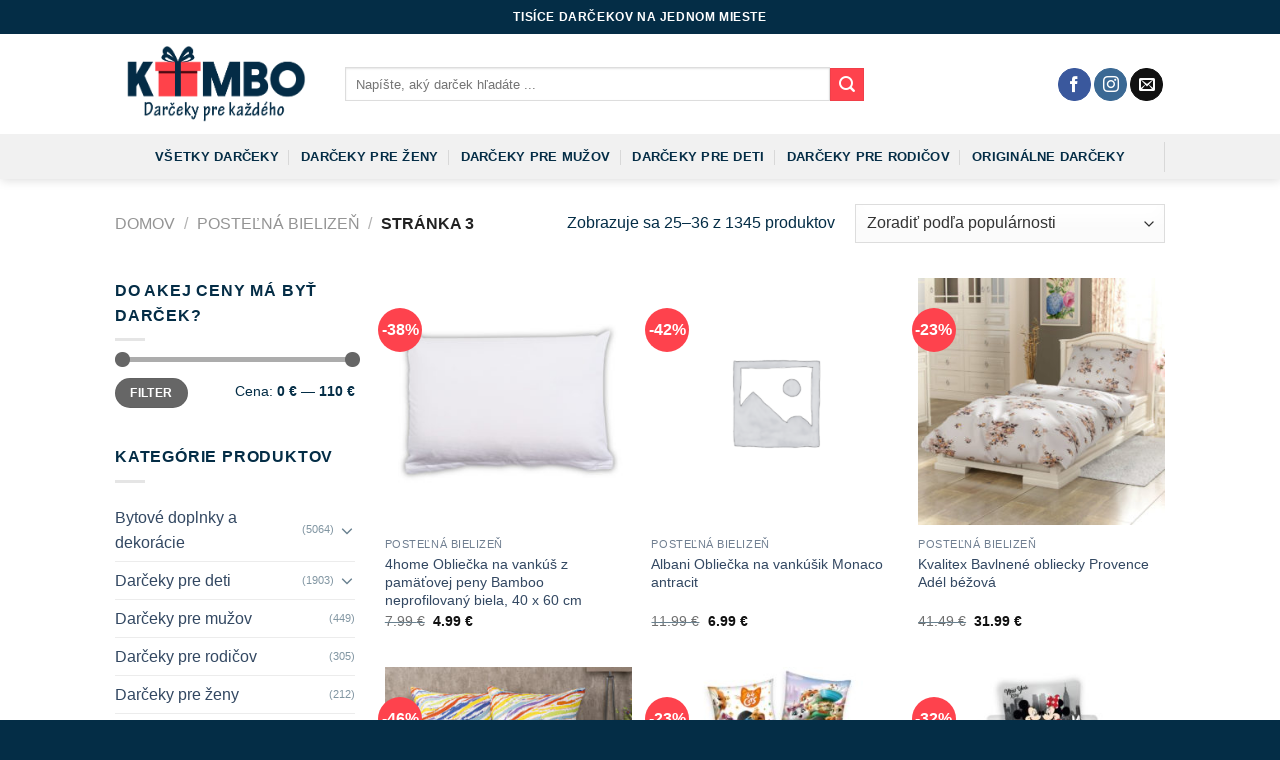

--- FILE ---
content_type: text/html; charset=UTF-8
request_url: https://darceky.kombo.sk/kategoria/postelna-bielizen/page/3/
body_size: 17294
content:
<!DOCTYPE html>
<!--[if IE 9 ]> <html dir="ltr" lang="sk-SK"
	prefix="og: https://ogp.me/ns#"  class="ie9 loading-site no-js"> <![endif]-->
<!--[if IE 8 ]> <html dir="ltr" lang="sk-SK"
	prefix="og: https://ogp.me/ns#"  class="ie8 loading-site no-js"> <![endif]-->
<!--[if (gte IE 9)|!(IE)]><!--><html dir="ltr" lang="sk-SK"
	prefix="og: https://ogp.me/ns#"  class="loading-site no-js"> <!--<![endif]-->
<head>
	<meta charset="UTF-8" />
	<link rel="profile" href="http://gmpg.org/xfn/11" />
	<link rel="pingback" href="https://darceky.kombo.sk/xmlrpc.php" />

	
<title>Posteľná bielizeň | Kombo.sk - Part 3</title><link rel="preload" as="style" href="https://fonts.googleapis.com/css?family=Georgia%2CTimes%2C%26quot%3BTimes_New_Roman%26quot%3B%2Cserif%3Aregular%2C700%2Cregular%7C-apple-system%2C_BlinkMacSystemFont%2C_%26quot%3BSegoe_UI%26quot%3B%2C_Roboto%2C_Oxygen-Sans%2C_Ubuntu%2C_Cantarell%2C_%26quot%3BHelvetica_Neue%26quot%3B%2C_sans-serif%3Aregular%2Cregular%7CDancing_Script%3Aregular%2C400&#038;display=swap" /><link rel="stylesheet" href="https://fonts.googleapis.com/css?family=Georgia%2CTimes%2C%26quot%3BTimes_New_Roman%26quot%3B%2Cserif%3Aregular%2C700%2Cregular%7C-apple-system%2C_BlinkMacSystemFont%2C_%26quot%3BSegoe_UI%26quot%3B%2C_Roboto%2C_Oxygen-Sans%2C_Ubuntu%2C_Cantarell%2C_%26quot%3BHelvetica_Neue%26quot%3B%2C_sans-serif%3Aregular%2Cregular%7CDancing_Script%3Aregular%2C400&#038;display=swap" media="print" onload="this.media='all'" /><noscript><link rel="stylesheet" href="https://fonts.googleapis.com/css?family=Georgia%2CTimes%2C%26quot%3BTimes_New_Roman%26quot%3B%2Cserif%3Aregular%2C700%2Cregular%7C-apple-system%2C_BlinkMacSystemFont%2C_%26quot%3BSegoe_UI%26quot%3B%2C_Roboto%2C_Oxygen-Sans%2C_Ubuntu%2C_Cantarell%2C_%26quot%3BHelvetica_Neue%26quot%3B%2C_sans-serif%3Aregular%2Cregular%7CDancing_Script%3Aregular%2C400&#038;display=swap" /></noscript><link rel="stylesheet" href="https://darceky.kombo.sk/wp-content/cache/min/1/24dc05cc7b6c684752fa97191683db72.css" media="all" data-minify="1" />

		<!-- All in One SEO 4.2.7.1 - aioseo.com -->
		<meta name="robots" content="noindex, nofollow, max-image-preview:large" />
		<link rel="canonical" href="https://darceky.kombo.sk/kategoria/postelna-bielizen/page/3/" />
		<link rel="prev" href="https://darceky.kombo.sk/kategoria/postelna-bielizen/page/2/" />
		<link rel="next" href="https://darceky.kombo.sk/kategoria/postelna-bielizen/page/4/" />
		<meta name="generator" content="All in One SEO (AIOSEO) 4.2.7.1 " />
		<script type="application/ld+json" class="aioseo-schema">
			{"@context":"https:\/\/schema.org","@graph":[{"@type":"BreadcrumbList","@id":"https:\/\/darceky.kombo.sk\/kategoria\/postelna-bielizen\/page\/3\/#breadcrumblist","itemListElement":[{"@type":"ListItem","@id":"https:\/\/darceky.kombo.sk\/#listItem","position":1,"item":{"@type":"WebPage","@id":"https:\/\/darceky.kombo.sk\/","name":"Home","description":"- Part 3","url":"https:\/\/darceky.kombo.sk\/"},"nextItem":"https:\/\/darceky.kombo.sk\/kategoria\/postelna-bielizen\/#listItem"},{"@type":"ListItem","@id":"https:\/\/darceky.kombo.sk\/kategoria\/postelna-bielizen\/#listItem","position":2,"item":{"@type":"WebPage","@id":"https:\/\/darceky.kombo.sk\/kategoria\/postelna-bielizen\/","name":"Poste\u013en\u00e1 bielize\u0148","url":"https:\/\/darceky.kombo.sk\/kategoria\/postelna-bielizen\/"},"previousItem":"https:\/\/darceky.kombo.sk\/#listItem"}]},{"@type":"CollectionPage","@id":"https:\/\/darceky.kombo.sk\/kategoria\/postelna-bielizen\/page\/3\/#collectionpage","url":"https:\/\/darceky.kombo.sk\/kategoria\/postelna-bielizen\/page\/3\/","name":"Poste\u013en\u00e1 bielize\u0148 | Kombo.sk - Part 3","inLanguage":"sk-SK","isPartOf":{"@id":"https:\/\/darceky.kombo.sk\/#website"},"breadcrumb":{"@id":"https:\/\/darceky.kombo.sk\/kategoria\/postelna-bielizen\/page\/3\/#breadcrumblist"}},{"@type":"Organization","@id":"https:\/\/darceky.kombo.sk\/#organization","name":"Kombo.sk","url":"https:\/\/darceky.kombo.sk\/"},{"@type":"WebSite","@id":"https:\/\/darceky.kombo.sk\/#website","url":"https:\/\/darceky.kombo.sk\/","name":"Kombo.sk","description":"Dar\u010deky pre ka\u017ed\u00e9ho","inLanguage":"sk-SK","publisher":{"@id":"https:\/\/darceky.kombo.sk\/#organization"}}]}
		</script>
		<!-- All in One SEO -->

<meta name="viewport" content="width=device-width, initial-scale=1, maximum-scale=1" /><link rel='dns-prefetch' href='//fonts.googleapis.com' />
<link href='https://fonts.gstatic.com' crossorigin rel='preconnect' />
<link rel="alternate" type="application/rss+xml" title="RSS kanál: Kombo.sk &raquo;" href="https://darceky.kombo.sk/feed/" />
<link rel="alternate" type="application/rss+xml" title="RSS kanál komentárov webu Kombo.sk &raquo;" href="https://darceky.kombo.sk/comments/feed/" />
<link rel="alternate" type="application/rss+xml" title="Feed Kombo.sk &raquo; Posteľná bielizeň Kategória" href="https://darceky.kombo.sk/kategoria/postelna-bielizen/feed/" />
<style type="text/css">
img.wp-smiley,
img.emoji {
	display: inline !important;
	border: none !important;
	box-shadow: none !important;
	height: 1em !important;
	width: 1em !important;
	margin: 0 0.07em !important;
	vertical-align: -0.1em !important;
	background: none !important;
	padding: 0 !important;
}
</style>
	


<style id='global-styles-inline-css' type='text/css'>
body{--wp--preset--color--black: #000000;--wp--preset--color--cyan-bluish-gray: #abb8c3;--wp--preset--color--white: #ffffff;--wp--preset--color--pale-pink: #f78da7;--wp--preset--color--vivid-red: #cf2e2e;--wp--preset--color--luminous-vivid-orange: #ff6900;--wp--preset--color--luminous-vivid-amber: #fcb900;--wp--preset--color--light-green-cyan: #7bdcb5;--wp--preset--color--vivid-green-cyan: #00d084;--wp--preset--color--pale-cyan-blue: #8ed1fc;--wp--preset--color--vivid-cyan-blue: #0693e3;--wp--preset--color--vivid-purple: #9b51e0;--wp--preset--gradient--vivid-cyan-blue-to-vivid-purple: linear-gradient(135deg,rgba(6,147,227,1) 0%,rgb(155,81,224) 100%);--wp--preset--gradient--light-green-cyan-to-vivid-green-cyan: linear-gradient(135deg,rgb(122,220,180) 0%,rgb(0,208,130) 100%);--wp--preset--gradient--luminous-vivid-amber-to-luminous-vivid-orange: linear-gradient(135deg,rgba(252,185,0,1) 0%,rgba(255,105,0,1) 100%);--wp--preset--gradient--luminous-vivid-orange-to-vivid-red: linear-gradient(135deg,rgba(255,105,0,1) 0%,rgb(207,46,46) 100%);--wp--preset--gradient--very-light-gray-to-cyan-bluish-gray: linear-gradient(135deg,rgb(238,238,238) 0%,rgb(169,184,195) 100%);--wp--preset--gradient--cool-to-warm-spectrum: linear-gradient(135deg,rgb(74,234,220) 0%,rgb(151,120,209) 20%,rgb(207,42,186) 40%,rgb(238,44,130) 60%,rgb(251,105,98) 80%,rgb(254,248,76) 100%);--wp--preset--gradient--blush-light-purple: linear-gradient(135deg,rgb(255,206,236) 0%,rgb(152,150,240) 100%);--wp--preset--gradient--blush-bordeaux: linear-gradient(135deg,rgb(254,205,165) 0%,rgb(254,45,45) 50%,rgb(107,0,62) 100%);--wp--preset--gradient--luminous-dusk: linear-gradient(135deg,rgb(255,203,112) 0%,rgb(199,81,192) 50%,rgb(65,88,208) 100%);--wp--preset--gradient--pale-ocean: linear-gradient(135deg,rgb(255,245,203) 0%,rgb(182,227,212) 50%,rgb(51,167,181) 100%);--wp--preset--gradient--electric-grass: linear-gradient(135deg,rgb(202,248,128) 0%,rgb(113,206,126) 100%);--wp--preset--gradient--midnight: linear-gradient(135deg,rgb(2,3,129) 0%,rgb(40,116,252) 100%);--wp--preset--duotone--dark-grayscale: url('#wp-duotone-dark-grayscale');--wp--preset--duotone--grayscale: url('#wp-duotone-grayscale');--wp--preset--duotone--purple-yellow: url('#wp-duotone-purple-yellow');--wp--preset--duotone--blue-red: url('#wp-duotone-blue-red');--wp--preset--duotone--midnight: url('#wp-duotone-midnight');--wp--preset--duotone--magenta-yellow: url('#wp-duotone-magenta-yellow');--wp--preset--duotone--purple-green: url('#wp-duotone-purple-green');--wp--preset--duotone--blue-orange: url('#wp-duotone-blue-orange');--wp--preset--font-size--small: 13px;--wp--preset--font-size--medium: 20px;--wp--preset--font-size--large: 36px;--wp--preset--font-size--x-large: 42px;}.has-black-color{color: var(--wp--preset--color--black) !important;}.has-cyan-bluish-gray-color{color: var(--wp--preset--color--cyan-bluish-gray) !important;}.has-white-color{color: var(--wp--preset--color--white) !important;}.has-pale-pink-color{color: var(--wp--preset--color--pale-pink) !important;}.has-vivid-red-color{color: var(--wp--preset--color--vivid-red) !important;}.has-luminous-vivid-orange-color{color: var(--wp--preset--color--luminous-vivid-orange) !important;}.has-luminous-vivid-amber-color{color: var(--wp--preset--color--luminous-vivid-amber) !important;}.has-light-green-cyan-color{color: var(--wp--preset--color--light-green-cyan) !important;}.has-vivid-green-cyan-color{color: var(--wp--preset--color--vivid-green-cyan) !important;}.has-pale-cyan-blue-color{color: var(--wp--preset--color--pale-cyan-blue) !important;}.has-vivid-cyan-blue-color{color: var(--wp--preset--color--vivid-cyan-blue) !important;}.has-vivid-purple-color{color: var(--wp--preset--color--vivid-purple) !important;}.has-black-background-color{background-color: var(--wp--preset--color--black) !important;}.has-cyan-bluish-gray-background-color{background-color: var(--wp--preset--color--cyan-bluish-gray) !important;}.has-white-background-color{background-color: var(--wp--preset--color--white) !important;}.has-pale-pink-background-color{background-color: var(--wp--preset--color--pale-pink) !important;}.has-vivid-red-background-color{background-color: var(--wp--preset--color--vivid-red) !important;}.has-luminous-vivid-orange-background-color{background-color: var(--wp--preset--color--luminous-vivid-orange) !important;}.has-luminous-vivid-amber-background-color{background-color: var(--wp--preset--color--luminous-vivid-amber) !important;}.has-light-green-cyan-background-color{background-color: var(--wp--preset--color--light-green-cyan) !important;}.has-vivid-green-cyan-background-color{background-color: var(--wp--preset--color--vivid-green-cyan) !important;}.has-pale-cyan-blue-background-color{background-color: var(--wp--preset--color--pale-cyan-blue) !important;}.has-vivid-cyan-blue-background-color{background-color: var(--wp--preset--color--vivid-cyan-blue) !important;}.has-vivid-purple-background-color{background-color: var(--wp--preset--color--vivid-purple) !important;}.has-black-border-color{border-color: var(--wp--preset--color--black) !important;}.has-cyan-bluish-gray-border-color{border-color: var(--wp--preset--color--cyan-bluish-gray) !important;}.has-white-border-color{border-color: var(--wp--preset--color--white) !important;}.has-pale-pink-border-color{border-color: var(--wp--preset--color--pale-pink) !important;}.has-vivid-red-border-color{border-color: var(--wp--preset--color--vivid-red) !important;}.has-luminous-vivid-orange-border-color{border-color: var(--wp--preset--color--luminous-vivid-orange) !important;}.has-luminous-vivid-amber-border-color{border-color: var(--wp--preset--color--luminous-vivid-amber) !important;}.has-light-green-cyan-border-color{border-color: var(--wp--preset--color--light-green-cyan) !important;}.has-vivid-green-cyan-border-color{border-color: var(--wp--preset--color--vivid-green-cyan) !important;}.has-pale-cyan-blue-border-color{border-color: var(--wp--preset--color--pale-cyan-blue) !important;}.has-vivid-cyan-blue-border-color{border-color: var(--wp--preset--color--vivid-cyan-blue) !important;}.has-vivid-purple-border-color{border-color: var(--wp--preset--color--vivid-purple) !important;}.has-vivid-cyan-blue-to-vivid-purple-gradient-background{background: var(--wp--preset--gradient--vivid-cyan-blue-to-vivid-purple) !important;}.has-light-green-cyan-to-vivid-green-cyan-gradient-background{background: var(--wp--preset--gradient--light-green-cyan-to-vivid-green-cyan) !important;}.has-luminous-vivid-amber-to-luminous-vivid-orange-gradient-background{background: var(--wp--preset--gradient--luminous-vivid-amber-to-luminous-vivid-orange) !important;}.has-luminous-vivid-orange-to-vivid-red-gradient-background{background: var(--wp--preset--gradient--luminous-vivid-orange-to-vivid-red) !important;}.has-very-light-gray-to-cyan-bluish-gray-gradient-background{background: var(--wp--preset--gradient--very-light-gray-to-cyan-bluish-gray) !important;}.has-cool-to-warm-spectrum-gradient-background{background: var(--wp--preset--gradient--cool-to-warm-spectrum) !important;}.has-blush-light-purple-gradient-background{background: var(--wp--preset--gradient--blush-light-purple) !important;}.has-blush-bordeaux-gradient-background{background: var(--wp--preset--gradient--blush-bordeaux) !important;}.has-luminous-dusk-gradient-background{background: var(--wp--preset--gradient--luminous-dusk) !important;}.has-pale-ocean-gradient-background{background: var(--wp--preset--gradient--pale-ocean) !important;}.has-electric-grass-gradient-background{background: var(--wp--preset--gradient--electric-grass) !important;}.has-midnight-gradient-background{background: var(--wp--preset--gradient--midnight) !important;}.has-small-font-size{font-size: var(--wp--preset--font-size--small) !important;}.has-medium-font-size{font-size: var(--wp--preset--font-size--medium) !important;}.has-large-font-size{font-size: var(--wp--preset--font-size--large) !important;}.has-x-large-font-size{font-size: var(--wp--preset--font-size--x-large) !important;}
</style>
<style id='woocommerce-inline-inline-css' type='text/css'>
.woocommerce form .form-row .required { visibility: visible; }
</style>





<style id='rocket-lazyload-inline-css' type='text/css'>
.rll-youtube-player{position:relative;padding-bottom:56.23%;height:0;overflow:hidden;max-width:100%;}.rll-youtube-player:focus-within{outline: 2px solid currentColor;outline-offset: 5px;}.rll-youtube-player iframe{position:absolute;top:0;left:0;width:100%;height:100%;z-index:100;background:0 0}.rll-youtube-player img{bottom:0;display:block;left:0;margin:auto;max-width:100%;width:100%;position:absolute;right:0;top:0;border:none;height:auto;-webkit-transition:.4s all;-moz-transition:.4s all;transition:.4s all}.rll-youtube-player img:hover{-webkit-filter:brightness(75%)}.rll-youtube-player .play{height:100%;width:100%;left:0;top:0;position:absolute;background:url(https://darceky.kombo.sk/wp-content/plugins/wp-rocket/assets/img/youtube.png) no-repeat center;background-color: transparent !important;cursor:pointer;border:none;}
</style>
<script type='text/javascript' src='https://darceky.kombo.sk/wp-includes/js/jquery/jquery.min.js?ver=3.6.0' id='jquery-core-js'></script>

<link rel="https://api.w.org/" href="https://darceky.kombo.sk/wp-json/" /><link rel="alternate" type="application/json" href="https://darceky.kombo.sk/wp-json/wp/v2/product_cat/264" /><link rel="EditURI" type="application/rsd+xml" title="RSD" href="https://darceky.kombo.sk/xmlrpc.php?rsd" />
<link rel="wlwmanifest" type="application/wlwmanifest+xml" href="https://darceky.kombo.sk/wp-includes/wlwmanifest.xml" /> 
<meta name="generator" content="WordPress 6.0.11" />
<meta name="generator" content="WooCommerce 7.1.0" />
<style>.bg{opacity: 0; transition: opacity 1s; -webkit-transition: opacity 1s;} .bg-loaded{opacity: 1;}</style><!--[if IE]><link rel="stylesheet" type="text/css" href="https://darceky.kombo.sk/wp-content/themes/flatsome/assets/css/ie-fallback.css"><script src="//cdnjs.cloudflare.com/ajax/libs/html5shiv/3.6.1/html5shiv.js"></script><script>var head = document.getElementsByTagName('head')[0],style = document.createElement('style');style.type = 'text/css';style.styleSheet.cssText = ':before,:after{content:none !important';head.appendChild(style);setTimeout(function(){head.removeChild(style);}, 0);</script><script src="https://darceky.kombo.sk/wp-content/themes/flatsome/assets/libs/ie-flexibility.js"></script><![endif]--><!-- Google Tag Manager -->
<script>(function(w,d,s,l,i){w[l]=w[l]||[];w[l].push({'gtm.start':
new Date().getTime(),event:'gtm.js'});var f=d.getElementsByTagName(s)[0],
j=d.createElement(s),dl=l!='dataLayer'?'&l='+l:'';j.async=true;j.src=
'https://www.googletagmanager.com/gtm.js?id='+i+dl;f.parentNode.insertBefore(j,f);
})(window,document,'script','dataLayer','GTM-TS35BL7');</script>
<!-- End Google Tag Manager -->	<noscript><style>.woocommerce-product-gallery{ opacity: 1 !important; }</style></noscript>
	<link rel="icon" href="https://darceky.kombo.sk/wp-content/uploads/2020/08/cropped-darceky-ikona-32x32.png" sizes="32x32" />
<link rel="icon" href="https://darceky.kombo.sk/wp-content/uploads/2020/08/cropped-darceky-ikona-192x192.png" sizes="192x192" />
<link rel="apple-touch-icon" href="https://darceky.kombo.sk/wp-content/uploads/2020/08/cropped-darceky-ikona-180x180.png" />
<meta name="msapplication-TileImage" content="https://darceky.kombo.sk/wp-content/uploads/2020/08/cropped-darceky-ikona-270x270.png" />
<style id="custom-css" type="text/css">:root {--primary-color: #042d46;}.header-main{height: 100px}#logo img{max-height: 100px}#logo{width:200px;}.header-bottom{min-height: 45px}.header-top{min-height: 34px}.has-transparent + .page-title:first-of-type,.has-transparent + #main > .page-title,.has-transparent + #main > div > .page-title,.has-transparent + #main .page-header-wrapper:first-of-type .page-title{padding-top: 180px;}.header.show-on-scroll,.stuck .header-main{height:70px!important}.stuck #logo img{max-height: 70px!important}.search-form{ width: 73%;}.header-bottom {background-color: #f1f1f1}.header-bottom-nav > li > a{line-height: 16px }@media (max-width: 549px) {.header-main{height: 70px}#logo img{max-height: 70px}}.header-top{background-color:#042d46!important;}/* Color */.accordion-title.active, .has-icon-bg .icon .icon-inner,.logo a, .primary.is-underline, .primary.is-link, .badge-outline .badge-inner, .nav-outline > li.active> a,.nav-outline >li.active > a, .cart-icon strong,[data-color='primary'], .is-outline.primary{color: #042d46;}/* Color !important */[data-text-color="primary"]{color: #042d46!important;}/* Background Color */[data-text-bg="primary"]{background-color: #042d46;}/* Background */.scroll-to-bullets a,.featured-title, .label-new.menu-item > a:after, .nav-pagination > li > .current,.nav-pagination > li > span:hover,.nav-pagination > li > a:hover,.has-hover:hover .badge-outline .badge-inner,button[type="submit"], .button.wc-forward:not(.checkout):not(.checkout-button), .button.submit-button, .button.primary:not(.is-outline),.featured-table .title,.is-outline:hover, .has-icon:hover .icon-label,.nav-dropdown-bold .nav-column li > a:hover, .nav-dropdown.nav-dropdown-bold > li > a:hover, .nav-dropdown-bold.dark .nav-column li > a:hover, .nav-dropdown.nav-dropdown-bold.dark > li > a:hover, .is-outline:hover, .tagcloud a:hover,.grid-tools a, input[type='submit']:not(.is-form), .box-badge:hover .box-text, input.button.alt,.nav-box > li > a:hover,.nav-box > li.active > a,.nav-pills > li.active > a ,.current-dropdown .cart-icon strong, .cart-icon:hover strong, .nav-line-bottom > li > a:before, .nav-line-grow > li > a:before, .nav-line > li > a:before,.banner, .header-top, .slider-nav-circle .flickity-prev-next-button:hover svg, .slider-nav-circle .flickity-prev-next-button:hover .arrow, .primary.is-outline:hover, .button.primary:not(.is-outline), input[type='submit'].primary, input[type='submit'].primary, input[type='reset'].button, input[type='button'].primary, .badge-inner{background-color: #042d46;}/* Border */.nav-vertical.nav-tabs > li.active > a,.scroll-to-bullets a.active,.nav-pagination > li > .current,.nav-pagination > li > span:hover,.nav-pagination > li > a:hover,.has-hover:hover .badge-outline .badge-inner,.accordion-title.active,.featured-table,.is-outline:hover, .tagcloud a:hover,blockquote, .has-border, .cart-icon strong:after,.cart-icon strong,.blockUI:before, .processing:before,.loading-spin, .slider-nav-circle .flickity-prev-next-button:hover svg, .slider-nav-circle .flickity-prev-next-button:hover .arrow, .primary.is-outline:hover{border-color: #042d46}.nav-tabs > li.active > a{border-top-color: #042d46}.widget_shopping_cart_content .blockUI.blockOverlay:before { border-left-color: #042d46 }.woocommerce-checkout-review-order .blockUI.blockOverlay:before { border-left-color: #042d46 }/* Fill */.slider .flickity-prev-next-button:hover svg,.slider .flickity-prev-next-button:hover .arrow{fill: #042d46;}/* Background Color */[data-icon-label]:after, .secondary.is-underline:hover,.secondary.is-outline:hover,.icon-label,.button.secondary:not(.is-outline),.button.alt:not(.is-outline), .badge-inner.on-sale, .button.checkout, .single_add_to_cart_button, .current .breadcrumb-step{ background-color:#fe424d; }[data-text-bg="secondary"]{background-color: #fe424d;}/* Color */.secondary.is-underline,.secondary.is-link, .secondary.is-outline,.stars a.active, .star-rating:before, .woocommerce-page .star-rating:before,.star-rating span:before, .color-secondary{color: #fe424d}/* Color !important */[data-text-color="secondary"]{color: #fe424d!important;}/* Border */.secondary.is-outline:hover{border-color:#fe424d}body{font-family:"Georgia,Times,&quot;Times New Roman&quot;,serif", sans-serif}body{font-weight: 0}body{color: #042d46}.nav > li > a {font-family:"-apple-system, BlinkMacSystemFont, &quot;Segoe UI&quot;, Roboto, Oxygen-Sans, Ubuntu, Cantarell, &quot;Helvetica Neue&quot;, sans-serif", sans-serif;}.mobile-sidebar-levels-2 .nav > li > ul > li > a {font-family:"-apple-system, BlinkMacSystemFont, &quot;Segoe UI&quot;, Roboto, Oxygen-Sans, Ubuntu, Cantarell, &quot;Helvetica Neue&quot;, sans-serif", sans-serif;}.nav > li > a {font-weight: 0;}.mobile-sidebar-levels-2 .nav > li > ul > li > a {font-weight: 0;}h1,h2,h3,h4,h5,h6,.heading-font, .off-canvas-center .nav-sidebar.nav-vertical > li > a{font-family: "Georgia,Times,&quot;Times New Roman&quot;,serif", sans-serif;}h1,h2,h3,h4,h5,h6,.heading-font,.banner h1,.banner h2{font-weight: 700;}h1,h2,h3,h4,h5,h6,.heading-font{color: #042d46;}.alt-font{font-family: "Dancing Script", sans-serif;}.alt-font{font-weight: 400!important;}.header:not(.transparent) .header-bottom-nav.nav > li > a{color: #042d46;}.header:not(.transparent) .header-bottom-nav.nav > li > a:hover,.header:not(.transparent) .header-bottom-nav.nav > li.active > a,.header:not(.transparent) .header-bottom-nav.nav > li.current > a,.header:not(.transparent) .header-bottom-nav.nav > li > a.active,.header:not(.transparent) .header-bottom-nav.nav > li > a.current{color: #fe424d;}.header-bottom-nav.nav-line-bottom > li > a:before,.header-bottom-nav.nav-line-grow > li > a:before,.header-bottom-nav.nav-line > li > a:before,.header-bottom-nav.nav-box > li > a:hover,.header-bottom-nav.nav-box > li.active > a,.header-bottom-nav.nav-pills > li > a:hover,.header-bottom-nav.nav-pills > li.active > a{color:#FFF!important;background-color: #fe424d;}.products.has-equal-box-heights .box-image {padding-top: 100%;}.shop-page-title.featured-title .title-bg{background-image: url(https://darceky.kombo.sk/wp-content/uploads/2019/10/postelna-bielizen-1.jpg)!important;}@media screen and (min-width: 550px){.products .box-vertical .box-image{min-width: 300px!important;width: 300px!important;}}.absolute-footer, html{background-color: #042d46}.label-new.menu-item > a:after{content:"New";}.label-hot.menu-item > a:after{content:"Hot";}.label-sale.menu-item > a:after{content:"Sale";}.label-popular.menu-item > a:after{content:"Popular";}</style><style id="infinite-scroll-css" type="text/css">.page-load-status,.archive .woocommerce-pagination {display: none;}</style><noscript><style id="rocket-lazyload-nojs-css">.rll-youtube-player, [data-lazy-src]{display:none !important;}</style></noscript></head>

<body class="archive paged tax-product_cat term-postelna-bielizen term-264 paged-3 theme-flatsome woocommerce woocommerce-page woocommerce-no-js header-shadow lightbox nav-dropdown-has-arrow catalog-mode">

<!-- Google Tag Manager (noscript) -->
<noscript><iframe src="https://www.googletagmanager.com/ns.html?id=GTM-TS35BL7"
height="0" width="0" style="display:none;visibility:hidden"></iframe></noscript>
<!-- End Google Tag Manager (noscript) --><svg xmlns="http://www.w3.org/2000/svg" viewBox="0 0 0 0" width="0" height="0" focusable="false" role="none" style="visibility: hidden; position: absolute; left: -9999px; overflow: hidden;" ><defs><filter id="wp-duotone-dark-grayscale"><feColorMatrix color-interpolation-filters="sRGB" type="matrix" values=" .299 .587 .114 0 0 .299 .587 .114 0 0 .299 .587 .114 0 0 .299 .587 .114 0 0 " /><feComponentTransfer color-interpolation-filters="sRGB" ><feFuncR type="table" tableValues="0 0.49803921568627" /><feFuncG type="table" tableValues="0 0.49803921568627" /><feFuncB type="table" tableValues="0 0.49803921568627" /><feFuncA type="table" tableValues="1 1" /></feComponentTransfer><feComposite in2="SourceGraphic" operator="in" /></filter></defs></svg><svg xmlns="http://www.w3.org/2000/svg" viewBox="0 0 0 0" width="0" height="0" focusable="false" role="none" style="visibility: hidden; position: absolute; left: -9999px; overflow: hidden;" ><defs><filter id="wp-duotone-grayscale"><feColorMatrix color-interpolation-filters="sRGB" type="matrix" values=" .299 .587 .114 0 0 .299 .587 .114 0 0 .299 .587 .114 0 0 .299 .587 .114 0 0 " /><feComponentTransfer color-interpolation-filters="sRGB" ><feFuncR type="table" tableValues="0 1" /><feFuncG type="table" tableValues="0 1" /><feFuncB type="table" tableValues="0 1" /><feFuncA type="table" tableValues="1 1" /></feComponentTransfer><feComposite in2="SourceGraphic" operator="in" /></filter></defs></svg><svg xmlns="http://www.w3.org/2000/svg" viewBox="0 0 0 0" width="0" height="0" focusable="false" role="none" style="visibility: hidden; position: absolute; left: -9999px; overflow: hidden;" ><defs><filter id="wp-duotone-purple-yellow"><feColorMatrix color-interpolation-filters="sRGB" type="matrix" values=" .299 .587 .114 0 0 .299 .587 .114 0 0 .299 .587 .114 0 0 .299 .587 .114 0 0 " /><feComponentTransfer color-interpolation-filters="sRGB" ><feFuncR type="table" tableValues="0.54901960784314 0.98823529411765" /><feFuncG type="table" tableValues="0 1" /><feFuncB type="table" tableValues="0.71764705882353 0.25490196078431" /><feFuncA type="table" tableValues="1 1" /></feComponentTransfer><feComposite in2="SourceGraphic" operator="in" /></filter></defs></svg><svg xmlns="http://www.w3.org/2000/svg" viewBox="0 0 0 0" width="0" height="0" focusable="false" role="none" style="visibility: hidden; position: absolute; left: -9999px; overflow: hidden;" ><defs><filter id="wp-duotone-blue-red"><feColorMatrix color-interpolation-filters="sRGB" type="matrix" values=" .299 .587 .114 0 0 .299 .587 .114 0 0 .299 .587 .114 0 0 .299 .587 .114 0 0 " /><feComponentTransfer color-interpolation-filters="sRGB" ><feFuncR type="table" tableValues="0 1" /><feFuncG type="table" tableValues="0 0.27843137254902" /><feFuncB type="table" tableValues="0.5921568627451 0.27843137254902" /><feFuncA type="table" tableValues="1 1" /></feComponentTransfer><feComposite in2="SourceGraphic" operator="in" /></filter></defs></svg><svg xmlns="http://www.w3.org/2000/svg" viewBox="0 0 0 0" width="0" height="0" focusable="false" role="none" style="visibility: hidden; position: absolute; left: -9999px; overflow: hidden;" ><defs><filter id="wp-duotone-midnight"><feColorMatrix color-interpolation-filters="sRGB" type="matrix" values=" .299 .587 .114 0 0 .299 .587 .114 0 0 .299 .587 .114 0 0 .299 .587 .114 0 0 " /><feComponentTransfer color-interpolation-filters="sRGB" ><feFuncR type="table" tableValues="0 0" /><feFuncG type="table" tableValues="0 0.64705882352941" /><feFuncB type="table" tableValues="0 1" /><feFuncA type="table" tableValues="1 1" /></feComponentTransfer><feComposite in2="SourceGraphic" operator="in" /></filter></defs></svg><svg xmlns="http://www.w3.org/2000/svg" viewBox="0 0 0 0" width="0" height="0" focusable="false" role="none" style="visibility: hidden; position: absolute; left: -9999px; overflow: hidden;" ><defs><filter id="wp-duotone-magenta-yellow"><feColorMatrix color-interpolation-filters="sRGB" type="matrix" values=" .299 .587 .114 0 0 .299 .587 .114 0 0 .299 .587 .114 0 0 .299 .587 .114 0 0 " /><feComponentTransfer color-interpolation-filters="sRGB" ><feFuncR type="table" tableValues="0.78039215686275 1" /><feFuncG type="table" tableValues="0 0.94901960784314" /><feFuncB type="table" tableValues="0.35294117647059 0.47058823529412" /><feFuncA type="table" tableValues="1 1" /></feComponentTransfer><feComposite in2="SourceGraphic" operator="in" /></filter></defs></svg><svg xmlns="http://www.w3.org/2000/svg" viewBox="0 0 0 0" width="0" height="0" focusable="false" role="none" style="visibility: hidden; position: absolute; left: -9999px; overflow: hidden;" ><defs><filter id="wp-duotone-purple-green"><feColorMatrix color-interpolation-filters="sRGB" type="matrix" values=" .299 .587 .114 0 0 .299 .587 .114 0 0 .299 .587 .114 0 0 .299 .587 .114 0 0 " /><feComponentTransfer color-interpolation-filters="sRGB" ><feFuncR type="table" tableValues="0.65098039215686 0.40392156862745" /><feFuncG type="table" tableValues="0 1" /><feFuncB type="table" tableValues="0.44705882352941 0.4" /><feFuncA type="table" tableValues="1 1" /></feComponentTransfer><feComposite in2="SourceGraphic" operator="in" /></filter></defs></svg><svg xmlns="http://www.w3.org/2000/svg" viewBox="0 0 0 0" width="0" height="0" focusable="false" role="none" style="visibility: hidden; position: absolute; left: -9999px; overflow: hidden;" ><defs><filter id="wp-duotone-blue-orange"><feColorMatrix color-interpolation-filters="sRGB" type="matrix" values=" .299 .587 .114 0 0 .299 .587 .114 0 0 .299 .587 .114 0 0 .299 .587 .114 0 0 " /><feComponentTransfer color-interpolation-filters="sRGB" ><feFuncR type="table" tableValues="0.098039215686275 1" /><feFuncG type="table" tableValues="0 0.66274509803922" /><feFuncB type="table" tableValues="0.84705882352941 0.41960784313725" /><feFuncA type="table" tableValues="1 1" /></feComponentTransfer><feComposite in2="SourceGraphic" operator="in" /></filter></defs></svg>
<a class="skip-link screen-reader-text" href="#main">Skip to content</a>

<div id="wrapper">

	
	<header id="header" class="header ">
		<div class="header-wrapper">
			<div id="top-bar" class="header-top hide-for-sticky nav-dark flex-has-center">
    <div class="flex-row container">
      <div class="flex-col hide-for-medium flex-left">
          <ul class="nav nav-left medium-nav-center nav-small  nav-divided">
                        </ul>
      </div>

      <div class="flex-col hide-for-medium flex-center">
          <ul class="nav nav-center nav-small  nav-divided">
              <li class="html custom html_topbar_left"><p style="text-align: center;"><strong class="uppercase">Tisíce darčekov na jednom mieste</strong></p></li>          </ul>
      </div>

      <div class="flex-col hide-for-medium flex-right">
         <ul class="nav top-bar-nav nav-right nav-small  nav-divided">
                        </ul>
      </div>

            <div class="flex-col show-for-medium flex-grow">
          <ul class="nav nav-center nav-small mobile-nav  nav-divided">
              <li class="html custom html_topbar_left"><p style="text-align: center;"><strong class="uppercase">Tisíce darčekov na jednom mieste</strong></p></li>          </ul>
      </div>
      
    </div>
</div>
<div id="masthead" class="header-main hide-for-sticky">
      <div class="header-inner flex-row container logo-left medium-logo-center" role="navigation">

          <!-- Logo -->
          <div id="logo" class="flex-col logo">
            <!-- Header logo -->
<a href="https://darceky.kombo.sk/" title="Kombo.sk - Darčeky pre každého" rel="home">
    <img width="200" height="100" src="data:image/svg+xml,%3Csvg%20xmlns='http://www.w3.org/2000/svg'%20viewBox='0%200%20200%20100'%3E%3C/svg%3E" class="header_logo header-logo" alt="Kombo.sk" data-lazy-src="https://darceky.kombo.sk/wp-content/uploads/2019/10/logo-darceky-kombo.png"/><noscript><img width="200" height="100" src="https://darceky.kombo.sk/wp-content/uploads/2019/10/logo-darceky-kombo.png" class="header_logo header-logo" alt="Kombo.sk"/></noscript><img  width="200" height="100" src="data:image/svg+xml,%3Csvg%20xmlns='http://www.w3.org/2000/svg'%20viewBox='0%200%20200%20100'%3E%3C/svg%3E" class="header-logo-dark" alt="Kombo.sk" data-lazy-src="https://darceky.kombo.sk/wp-content/uploads/2019/10/logo-darceky-kombo.png"/><noscript><img  width="200" height="100" src="https://darceky.kombo.sk/wp-content/uploads/2019/10/logo-darceky-kombo.png" class="header-logo-dark" alt="Kombo.sk"/></noscript></a>
          </div>

          <!-- Mobile Left Elements -->
          <div class="flex-col show-for-medium flex-left">
            <ul class="mobile-nav nav nav-left ">
              <li class="nav-icon has-icon">
  		<a href="#" data-open="#main-menu" data-pos="left" data-bg="main-menu-overlay" data-color="" class="is-small" aria-label="Menu" aria-controls="main-menu" aria-expanded="false">
		
		  <i class="icon-menu" ></i>
		  		</a>
	</li>            </ul>
          </div>

          <!-- Left Elements -->
          <div class="flex-col hide-for-medium flex-left
            flex-grow">
            <ul class="header-nav header-nav-main nav nav-left  nav-uppercase" >
              <li class="header-search-form search-form html relative has-icon">
	<div class="header-search-form-wrapper">
		<div class="searchform-wrapper ux-search-box relative is-normal"><form role="search" method="get" class="searchform" action="https://darceky.kombo.sk/">
	<div class="flex-row relative">
						<div class="flex-col flex-grow">
			<label class="screen-reader-text" for="woocommerce-product-search-field-0">Hľadať:</label>
			<input type="search" id="woocommerce-product-search-field-0" class="search-field mb-0" placeholder="Napíšte, aký darček hľadáte ..." value="" name="s" />
			<input type="hidden" name="post_type" value="product" />
					</div>
		<div class="flex-col">
			<button type="submit" value="Vyhľadávanie" class="ux-search-submit submit-button secondary button icon mb-0">
				<i class="icon-search" ></i>			</button>
		</div>
	</div>
	<div class="live-search-results text-left z-top"></div>
</form>
</div>	</div>
</li>            </ul>
          </div>

          <!-- Right Elements -->
          <div class="flex-col hide-for-medium flex-right">
            <ul class="header-nav header-nav-main nav nav-right  nav-uppercase">
              <li class="html header-social-icons ml-0">
	<div class="social-icons follow-icons" ><a href="https://www.facebook.com/KomboSlovensko" target="_blank" data-label="Facebook"  rel="noopener noreferrer nofollow" class="icon primary button circle facebook tooltip" title="Pridajte sa k nám na Facebooku"><i class="icon-facebook" ></i></a><a href="https://www.instagram.com/kombo.sk/" target="_blank" rel="noopener noreferrer nofollow" data-label="Instagram" class="icon primary button circle  instagram tooltip" title="Sledujte nás na Instagram"><i class="icon-instagram" ></i></a><a href="mailto:hello@kombo.sk" data-label="E-mail"  rel="nofollow" class="icon primary button circle  email tooltip" title="Pošlite nám email"><i class="icon-envelop" ></i></a></div></li>            </ul>
          </div>

          <!-- Mobile Right Elements -->
          <div class="flex-col show-for-medium flex-right">
            <ul class="mobile-nav nav nav-right ">
                          </ul>
          </div>

      </div>
     
      </div><div id="wide-nav" class="header-bottom wide-nav hide-for-sticky flex-has-center">
    <div class="flex-row container">

                        <div class="flex-col hide-for-medium flex-left">
                <ul class="nav header-nav header-bottom-nav nav-left  nav-divided nav-uppercase">
                                    </ul>
            </div>
            
                        <div class="flex-col hide-for-medium flex-center">
                <ul class="nav header-nav header-bottom-nav nav-center  nav-divided nav-uppercase">
                    <li id="menu-item-22940" class="menu-item menu-item-type-post_type menu-item-object-page menu-item-22940"><a href="https://darceky.kombo.sk/katalog/" class="nav-top-link">Všetky darčeky</a></li>
<li id="menu-item-22899" class="menu-item menu-item-type-custom menu-item-object-custom menu-item-22899"><a href="https://darceky.kombo.sk/kategoria/darceky-pre-zeny/" class="nav-top-link">Darčeky pre ženy</a></li>
<li id="menu-item-22898" class="menu-item menu-item-type-custom menu-item-object-custom menu-item-22898"><a href="https://darceky.kombo.sk/kategoria/darceky-pre-muzov/" class="nav-top-link">Darčeky pre mužov</a></li>
<li id="menu-item-22897" class="menu-item menu-item-type-custom menu-item-object-custom menu-item-22897"><a href="https://darceky.kombo.sk/kategoria/darceky-pre-deti/" class="nav-top-link">Darčeky pre deti</a></li>
<li id="menu-item-22901" class="menu-item menu-item-type-custom menu-item-object-custom menu-item-22901"><a href="https://darceky.kombo.sk/kategoria/darceky-pre-rodicov/" class="nav-top-link">Darčeky pre rodičov</a></li>
<li id="menu-item-22902" class="menu-item menu-item-type-custom menu-item-object-custom menu-item-22902"><a href="https://darceky.kombo.sk/kategoria/originalne-darceky/" class="nav-top-link">Originálne darčeky</a></li>
                </ul>
            </div>
            
                        <div class="flex-col hide-for-medium flex-right flex-grow">
              <ul class="nav header-nav header-bottom-nav nav-right  nav-divided nav-uppercase">
                   <li class="header-divider"></li>              </ul>
            </div>
            
                          <div class="flex-col show-for-medium flex-grow">
                  <ul class="nav header-bottom-nav nav-center mobile-nav  nav-divided nav-uppercase">
                      <li class="header-search-form search-form html relative has-icon">
	<div class="header-search-form-wrapper">
		<div class="searchform-wrapper ux-search-box relative is-normal"><form role="search" method="get" class="searchform" action="https://darceky.kombo.sk/">
	<div class="flex-row relative">
						<div class="flex-col flex-grow">
			<label class="screen-reader-text" for="woocommerce-product-search-field-1">Hľadať:</label>
			<input type="search" id="woocommerce-product-search-field-1" class="search-field mb-0" placeholder="Napíšte, aký darček hľadáte ..." value="" name="s" />
			<input type="hidden" name="post_type" value="product" />
					</div>
		<div class="flex-col">
			<button type="submit" value="Vyhľadávanie" class="ux-search-submit submit-button secondary button icon mb-0">
				<i class="icon-search" ></i>			</button>
		</div>
	</div>
	<div class="live-search-results text-left z-top"></div>
</form>
</div>	</div>
</li>                  </ul>
              </div>
            
    </div>
</div>

<div class="header-bg-container fill"><div class="header-bg-image fill"></div><div class="header-bg-color fill"></div></div>		</div>
	</header>

	<div class="shop-page-title category-page-title page-title ">
	<div class="page-title-inner flex-row  medium-flex-wrap container">
	  <div class="flex-col flex-grow medium-text-center">
	  	<div class="is-medium">
	<nav class="woocommerce-breadcrumb breadcrumbs uppercase"><a href="https://darceky.kombo.sk">Domov</a> <span class="divider">&#47;</span> <a href="https://darceky.kombo.sk/kategoria/postelna-bielizen/">Posteľná bielizeň</a> <span class="divider">&#47;</span> Stránka 3</nav></div>
<div class="category-filtering category-filter-row show-for-medium">
	<a href="#" data-open="#shop-sidebar" data-visible-after="true" data-pos="left" class="filter-button uppercase plain">
		<i class="icon-equalizer"></i>
		<strong>Filter</strong>
	</a>
	<div class="inline-block">
			</div>
</div>
	  </div>
	  <div class="flex-col medium-text-center">
	  	
<p class="woocommerce-result-count hide-for-medium">
	Zobrazuje sa 25&ndash;36 z 1345 produktov</p>
<form class="woocommerce-ordering" method="get">
	<select name="orderby" class="orderby" aria-label="Zoradenie obchodu">
					<option value="popularity"  selected='selected'>Zoradiť podľa populárnosti</option>
					<option value="rating" >Zoradiť podľa priemerného hodnotenia</option>
					<option value="date" >Zoradiť od najnovších</option>
					<option value="price" >Zoradiť od najlacnejších</option>
					<option value="price-desc" >Zoradiť od najdrahších</option>
			</select>
	<input type="hidden" name="paged" value="1" />
	</form>
	  </div>
	</div>
</div>

	<main id="main" class="">
<div class="row category-page-row">

		<div class="col large-3 hide-for-medium ">
						<div id="shop-sidebar" class="sidebar-inner col-inner">
				<aside id="woocommerce_price_filter-3" class="widget woocommerce widget_price_filter"><span class="widget-title shop-sidebar">Do akej ceny má byť darček?</span><div class="is-divider small"></div>
<form method="get" action="https://darceky.kombo.sk/kategoria/postelna-bielizen/">
	<div class="price_slider_wrapper">
		<div class="price_slider" style="display:none;"></div>
		<div class="price_slider_amount" data-step="10">
			<label class="screen-reader-text" for="min_price">Minimálna cena</label>
			<input type="text" id="min_price" name="min_price" value="0" data-min="0" placeholder="Minimálna cena" />
			<label class="screen-reader-text" for="max_price">Maximálna cena</label>
			<input type="text" id="max_price" name="max_price" value="110" data-max="110" placeholder="Maximálna cena" />
						<button type="submit" class="button">Filter</button>
			<div class="price_label" style="display:none;">
				Cena: <span class="from"></span> &mdash; <span class="to"></span>
			</div>
						<div class="clear"></div>
		</div>
	</div>
</form>

</aside><aside id="woocommerce_product_categories-3" class="widget woocommerce widget_product_categories"><span class="widget-title shop-sidebar">Kategórie produktov</span><div class="is-divider small"></div><ul class="product-categories"><li class="cat-item cat-item-291 cat-parent"><a href="https://darceky.kombo.sk/kategoria/bytove-doplnky-a-dekoracie/">Bytové doplnky a dekorácie</a> <span class="count">(5064)</span><ul class='children'>
<li class="cat-item cat-item-312 cat-parent"><a href="https://darceky.kombo.sk/kategoria/bytove-doplnky-a-dekoracie/biokrby-a-krby/">Biokrby a krby</a> <span class="count">(13)</span>	<ul class='children'>
<li class="cat-item cat-item-313"><a href="https://darceky.kombo.sk/kategoria/bytove-doplnky-a-dekoracie/biokrby-a-krby/prislusenstvo/">Príslušenstvo</a> <span class="count">(13)</span></li>
	</ul>
</li>
<li class="cat-item cat-item-305"><a href="https://darceky.kombo.sk/kategoria/bytove-doplnky-a-dekoracie/budiky/">Budíky</a> <span class="count">(44)</span></li>
<li class="cat-item cat-item-321 cat-parent"><a href="https://darceky.kombo.sk/kategoria/bytove-doplnky-a-dekoracie/bytove-dekoracie-bytove-doplnky-a-dekoracie/">Bytové dekorácie</a> <span class="count">(178)</span>	<ul class='children'>
<li class="cat-item cat-item-422"><a href="https://darceky.kombo.sk/kategoria/bytove-doplnky-a-dekoracie/bytove-dekoracie-bytove-doplnky-a-dekoracie/obrazy-bytove-dekoracie-bytove-doplnky-a-dekoracie/">Obrazy</a> <span class="count">(20)</span></li>
<li class="cat-item cat-item-255"><a href="https://darceky.kombo.sk/kategoria/bytove-doplnky-a-dekoracie/bytove-dekoracie-bytove-doplnky-a-dekoracie/samolepky-na-stenu/">Samolepky na stenu</a> <span class="count">(64)</span></li>
<li class="cat-item cat-item-251"><a href="https://darceky.kombo.sk/kategoria/bytove-doplnky-a-dekoracie/bytove-dekoracie-bytove-doplnky-a-dekoracie/tapety/">Tapety</a> <span class="count">(63)</span></li>
	</ul>
</li>
<li class="cat-item cat-item-311"><a href="https://darceky.kombo.sk/kategoria/bytove-doplnky-a-dekoracie/doplnky-a-dekoracie/">Doplnky a dekorácie</a> <span class="count">(95)</span></li>
<li class="cat-item cat-item-292 cat-parent"><a href="https://darceky.kombo.sk/kategoria/bytove-doplnky-a-dekoracie/doplnky-do-kuchyne-bytove-doplnky-a-dekoracie/">Doplnky do kuchyne</a> <span class="count">(3949)</span>	<ul class='children'>
<li class="cat-item cat-item-297 cat-parent"><a href="https://darceky.kombo.sk/kategoria/bytove-doplnky-a-dekoracie/doplnky-do-kuchyne-bytove-doplnky-a-dekoracie/kuchynske-nacinia/">Kuchynské náčinia</a> <span class="count">(945)</span>		<ul class='children'>
<li class="cat-item cat-item-342"><a href="https://darceky.kombo.sk/kategoria/bytove-doplnky-a-dekoracie/doplnky-do-kuchyne-bytove-doplnky-a-dekoracie/kuchynske-nacinia/cedniky/">Cedníky</a> <span class="count">(32)</span></li>
<li class="cat-item cat-item-328"><a href="https://darceky.kombo.sk/kategoria/bytove-doplnky-a-dekoracie/doplnky-do-kuchyne-bytove-doplnky-a-dekoracie/kuchynske-nacinia/dosky-na-krajanie/">Dosky na krájanie</a> <span class="count">(95)</span></li>
<li class="cat-item cat-item-420"><a href="https://darceky.kombo.sk/kategoria/bytove-doplnky-a-dekoracie/doplnky-do-kuchyne-bytove-doplnky-a-dekoracie/kuchynske-nacinia/formy-na-lad/">Formy na ľad</a> <span class="count">(12)</span></li>
<li class="cat-item cat-item-298"><a href="https://darceky.kombo.sk/kategoria/bytove-doplnky-a-dekoracie/doplnky-do-kuchyne-bytove-doplnky-a-dekoracie/kuchynske-nacinia/kuchynske-noze/">Kuchynské nože</a> <span class="count">(428)</span></li>
<li class="cat-item cat-item-421"><a href="https://darceky.kombo.sk/kategoria/bytove-doplnky-a-dekoracie/doplnky-do-kuchyne-bytove-doplnky-a-dekoracie/kuchynske-nacinia/minutky/">Minútky</a> <span class="count">(12)</span></li>
<li class="cat-item cat-item-429"><a href="https://darceky.kombo.sk/kategoria/bytove-doplnky-a-dekoracie/doplnky-do-kuchyne-bytove-doplnky-a-dekoracie/kuchynske-nacinia/obracacky/">Obracačky</a> <span class="count">(26)</span></li>
<li class="cat-item cat-item-345"><a href="https://darceky.kombo.sk/kategoria/bytove-doplnky-a-dekoracie/doplnky-do-kuchyne-bytove-doplnky-a-dekoracie/kuchynske-nacinia/sita/">Sita</a> <span class="count">(17)</span></li>
<li class="cat-item cat-item-346"><a href="https://darceky.kombo.sk/kategoria/bytove-doplnky-a-dekoracie/doplnky-do-kuchyne-bytove-doplnky-a-dekoracie/kuchynske-nacinia/stojany-na-noze/">Stojany na nože</a> <span class="count">(35)</span></li>
<li class="cat-item cat-item-335"><a href="https://darceky.kombo.sk/kategoria/bytove-doplnky-a-dekoracie/doplnky-do-kuchyne-bytove-doplnky-a-dekoracie/kuchynske-nacinia/struhadla/">Strúhadlá</a> <span class="count">(89)</span></li>
		</ul>
</li>
<li class="cat-item cat-item-426"><a href="https://darceky.kombo.sk/kategoria/bytove-doplnky-a-dekoracie/doplnky-do-kuchyne-bytove-doplnky-a-dekoracie/nakupne-tasky-a-kosiky/">Nákupné tašky a košíky</a> <span class="count">(42)</span></li>
<li class="cat-item cat-item-324"><a href="https://darceky.kombo.sk/kategoria/bytove-doplnky-a-dekoracie/doplnky-do-kuchyne-bytove-doplnky-a-dekoracie/odpadkove-kose/">Odpadkové koše</a> <span class="count">(142)</span></li>
<li class="cat-item cat-item-307 cat-parent"><a href="https://darceky.kombo.sk/kategoria/bytove-doplnky-a-dekoracie/doplnky-do-kuchyne-bytove-doplnky-a-dekoracie/organizacia-kuchyne/">Organizácia kuchyne</a> <span class="count">(109)</span>		<ul class='children'>
<li class="cat-item cat-item-326"><a href="https://darceky.kombo.sk/kategoria/bytove-doplnky-a-dekoracie/doplnky-do-kuchyne-bytove-doplnky-a-dekoracie/organizacia-kuchyne/odkvapkavace-na-riad/">Odkvapkávače na riad</a> <span class="count">(76)</span></li>
<li class="cat-item cat-item-425"><a href="https://darceky.kombo.sk/kategoria/bytove-doplnky-a-dekoracie/doplnky-do-kuchyne-bytove-doplnky-a-dekoracie/organizacia-kuchyne/stojany-na-kavove-kapsuly/">Stojany na kávové kapsuly</a> <span class="count">(20)</span></li>
<li class="cat-item cat-item-308"><a href="https://darceky.kombo.sk/kategoria/bytove-doplnky-a-dekoracie/doplnky-do-kuchyne-bytove-doplnky-a-dekoracie/organizacia-kuchyne/stojany-na-vino/">Stojany na víno</a> <span class="count">(13)</span></li>
		</ul>
</li>
<li class="cat-item cat-item-314 cat-parent"><a href="https://darceky.kombo.sk/kategoria/bytove-doplnky-a-dekoracie/doplnky-do-kuchyne-bytove-doplnky-a-dekoracie/pecenie/">Pečenie</a> <span class="count">(324)</span>		<ul class='children'>
<li class="cat-item cat-item-315"><a href="https://darceky.kombo.sk/kategoria/bytove-doplnky-a-dekoracie/doplnky-do-kuchyne-bytove-doplnky-a-dekoracie/pecenie/formy-na-pecenie/">Formy na pečenie</a> <span class="count">(244)</span></li>
<li class="cat-item cat-item-316"><a href="https://darceky.kombo.sk/kategoria/bytove-doplnky-a-dekoracie/doplnky-do-kuchyne-bytove-doplnky-a-dekoracie/pecenie/vykrajovace/">Vykrajovače</a> <span class="count">(80)</span></li>
		</ul>
</li>
<li class="cat-item cat-item-295 cat-parent"><a href="https://darceky.kombo.sk/kategoria/bytove-doplnky-a-dekoracie/doplnky-do-kuchyne-bytove-doplnky-a-dekoracie/skladovanie-a-balenie-potravin/">Skladovanie a balenie potravín</a> <span class="count">(759)</span>		<ul class='children'>
<li class="cat-item cat-item-320"><a href="https://darceky.kombo.sk/kategoria/bytove-doplnky-a-dekoracie/doplnky-do-kuchyne-bytove-doplnky-a-dekoracie/skladovanie-a-balenie-potravin/chlebniky/">Chlebníky</a> <span class="count">(41)</span></li>
<li class="cat-item cat-item-428"><a href="https://darceky.kombo.sk/kategoria/bytove-doplnky-a-dekoracie/doplnky-do-kuchyne-bytove-doplnky-a-dekoracie/skladovanie-a-balenie-potravin/dozy-na-potraviny/">Dózy na potraviny</a> <span class="count">(13)</span></li>
<li class="cat-item cat-item-296"><a href="https://darceky.kombo.sk/kategoria/bytove-doplnky-a-dekoracie/doplnky-do-kuchyne-bytove-doplnky-a-dekoracie/skladovanie-a-balenie-potravin/misy-a-misky/">Misy a misky</a> <span class="count">(531)</span></li>
<li class="cat-item cat-item-427"><a href="https://darceky.kombo.sk/kategoria/bytove-doplnky-a-dekoracie/doplnky-do-kuchyne-bytove-doplnky-a-dekoracie/skladovanie-a-balenie-potravin/obedare/">Obedáre</a> <span class="count">(23)</span></li>
<li class="cat-item cat-item-337"><a href="https://darceky.kombo.sk/kategoria/bytove-doplnky-a-dekoracie/doplnky-do-kuchyne-bytove-doplnky-a-dekoracie/skladovanie-a-balenie-potravin/termosky-a-termohrnceky/">Termosky a termohrnčeky</a> <span class="count">(151)</span></li>
		</ul>
</li>
<li class="cat-item cat-item-293 cat-parent"><a href="https://darceky.kombo.sk/kategoria/bytove-doplnky-a-dekoracie/doplnky-do-kuchyne-bytove-doplnky-a-dekoracie/stolovanie/">Stolovanie</a> <span class="count">(861)</span>		<ul class='children'>
<li class="cat-item cat-item-306"><a href="https://darceky.kombo.sk/kategoria/bytove-doplnky-a-dekoracie/doplnky-do-kuchyne-bytove-doplnky-a-dekoracie/stolovanie/hrnceky-a-salky/">Hrnčeky a šálky</a> <span class="count">(294)</span></li>
<li class="cat-item cat-item-339"><a href="https://darceky.kombo.sk/kategoria/bytove-doplnky-a-dekoracie/doplnky-do-kuchyne-bytove-doplnky-a-dekoracie/stolovanie/podnosy-a-tacky/">Podnosy a tácky</a> <span class="count">(81)</span></li>
<li class="cat-item cat-item-327"><a href="https://darceky.kombo.sk/kategoria/bytove-doplnky-a-dekoracie/doplnky-do-kuchyne-bytove-doplnky-a-dekoracie/stolovanie/pohare/">Poháre</a> <span class="count">(202)</span></li>
<li class="cat-item cat-item-301"><a href="https://darceky.kombo.sk/kategoria/bytove-doplnky-a-dekoracie/doplnky-do-kuchyne-bytove-doplnky-a-dekoracie/stolovanie/pribory/">Príbory</a> <span class="count">(114)</span></li>
<li class="cat-item cat-item-294"><a href="https://darceky.kombo.sk/kategoria/bytove-doplnky-a-dekoracie/doplnky-do-kuchyne-bytove-doplnky-a-dekoracie/stolovanie/taniere/">Taniere</a> <span class="count">(168)</span></li>
		</ul>
</li>
<li class="cat-item cat-item-302 cat-parent"><a href="https://darceky.kombo.sk/kategoria/bytove-doplnky-a-dekoracie/doplnky-do-kuchyne-bytove-doplnky-a-dekoracie/varenie/">Varenie</a> <span class="count">(663)</span>		<ul class='children'>
<li class="cat-item cat-item-319"><a href="https://darceky.kombo.sk/kategoria/bytove-doplnky-a-dekoracie/doplnky-do-kuchyne-bytove-doplnky-a-dekoracie/varenie/hrnce/">Hrnce</a> <span class="count">(163)</span></li>
<li class="cat-item cat-item-323"><a href="https://darceky.kombo.sk/kategoria/bytove-doplnky-a-dekoracie/doplnky-do-kuchyne-bytove-doplnky-a-dekoracie/varenie/panvice/">Panvice</a> <span class="count">(167)</span></li>
<li class="cat-item cat-item-304"><a href="https://darceky.kombo.sk/kategoria/bytove-doplnky-a-dekoracie/doplnky-do-kuchyne-bytove-doplnky-a-dekoracie/varenie/pokrievky/">Pokrievky</a> <span class="count">(30)</span></li>
<li class="cat-item cat-item-303"><a href="https://darceky.kombo.sk/kategoria/bytove-doplnky-a-dekoracie/doplnky-do-kuchyne-bytove-doplnky-a-dekoracie/varenie/sady-riadu/">Sady riadu</a> <span class="count">(181)</span></li>
<li class="cat-item cat-item-430"><a href="https://darceky.kombo.sk/kategoria/bytove-doplnky-a-dekoracie/doplnky-do-kuchyne-bytove-doplnky-a-dekoracie/varenie/tlakove-hrnce/">Tlakové hrnce</a> <span class="count">(31)</span></li>
<li class="cat-item cat-item-338"><a href="https://darceky.kombo.sk/kategoria/bytove-doplnky-a-dekoracie/doplnky-do-kuchyne-bytove-doplnky-a-dekoracie/varenie/zavaracie-hrnce/">Zaváracie hrnce</a> <span class="count">(91)</span></li>
		</ul>
</li>
	</ul>
</li>
<li class="cat-item cat-item-330 cat-parent"><a href="https://darceky.kombo.sk/kategoria/bytove-doplnky-a-dekoracie/doplnky-do-spalne/">Doplnky do spálne</a> <span class="count">(272)</span>	<ul class='children'>
<li class="cat-item cat-item-336"><a href="https://darceky.kombo.sk/kategoria/bytove-doplnky-a-dekoracie/doplnky-do-spalne/nemy-sluha/">Nemý sluha</a> <span class="count">(14)</span></li>
<li class="cat-item cat-item-331"><a href="https://darceky.kombo.sk/kategoria/bytove-doplnky-a-dekoracie/doplnky-do-spalne/ulozne-boxy/">Úložné boxy</a> <span class="count">(231)</span></li>
	</ul>
</li>
<li class="cat-item cat-item-254"><a href="https://darceky.kombo.sk/kategoria/bytove-doplnky-a-dekoracie/kvety/">Kvety</a> <span class="count">(159)</span></li>
<li class="cat-item cat-item-133"><a href="https://darceky.kombo.sk/kategoria/bytove-doplnky-a-dekoracie/lampy/">Lampy</a> <span class="count">(15)</span></li>
<li class="cat-item cat-item-252"><a href="https://darceky.kombo.sk/kategoria/bytove-doplnky-a-dekoracie/vazy/">Vázy</a> <span class="count">(35)</span></li>
<li class="cat-item cat-item-257"><a href="https://darceky.kombo.sk/kategoria/bytove-doplnky-a-dekoracie/vesiaky-a-haciky/">Vešiaky a háčiky</a> <span class="count">(22)</span></li>
<li class="cat-item cat-item-250"><a href="https://darceky.kombo.sk/kategoria/bytove-doplnky-a-dekoracie/vianocne-dekoracie/">Vianočné dekorácie</a> <span class="count">(22)</span></li>
<li class="cat-item cat-item-309 cat-parent"><a href="https://darceky.kombo.sk/kategoria/bytove-doplnky-a-dekoracie/vone-do-bytu-a-sviecky/">Vône do bytu a sviečky</a> <span class="count">(172)</span>	<ul class='children'>
<li class="cat-item cat-item-317 cat-parent"><a href="https://darceky.kombo.sk/kategoria/bytove-doplnky-a-dekoracie/vone-do-bytu-a-sviecky/sviecky-svietniky-a-aromalampy/">Sviečky, svietniky a aromalampy</a> <span class="count">(107)</span>		<ul class='children'>
<li class="cat-item cat-item-249"><a href="https://darceky.kombo.sk/kategoria/bytove-doplnky-a-dekoracie/vone-do-bytu-a-sviecky/sviecky-svietniky-a-aromalampy/dekorativne-sviecky/">Dekoratívne sviečky</a> <span class="count">(46)</span></li>
		</ul>
</li>
<li class="cat-item cat-item-244"><a href="https://darceky.kombo.sk/kategoria/bytove-doplnky-a-dekoracie/vone-do-bytu-a-sviecky/svietniky/">Svietniky</a> <span class="count">(65)</span></li>
	</ul>
</li>
</ul>
</li>
<li class="cat-item cat-item-150 cat-parent"><a href="https://darceky.kombo.sk/kategoria/darceky-pre-deti/">Darčeky pre deti</a> <span class="count">(1903)</span><ul class='children'>
<li class="cat-item cat-item-153"><a href="https://darceky.kombo.sk/kategoria/darceky-pre-deti/darceky-pre-babatka/">Darčeky pre bábätká</a> <span class="count">(25)</span></li>
</ul>
</li>
<li class="cat-item cat-item-152"><a href="https://darceky.kombo.sk/kategoria/darceky-pre-muzov/">Darčeky pre mužov</a> <span class="count">(449)</span></li>
<li class="cat-item cat-item-154"><a href="https://darceky.kombo.sk/kategoria/darceky-pre-rodicov/">Darčeky pre rodičov</a> <span class="count">(305)</span></li>
<li class="cat-item cat-item-151"><a href="https://darceky.kombo.sk/kategoria/darceky-pre-zeny/">Darčeky pre ženy</a> <span class="count">(212)</span></li>
<li class="cat-item cat-item-265"><a href="https://darceky.kombo.sk/kategoria/folklorne-tricka/">Folklórne tričká</a> <span class="count">(141)</span></li>
<li class="cat-item cat-item-393"><a href="https://darceky.kombo.sk/kategoria/grow-it/">Grow it</a> <span class="count">(18)</span></li>
<li class="cat-item cat-item-98"><a href="https://darceky.kombo.sk/kategoria/hodiny-a-budiky/">Hodiny a budíky</a> <span class="count">(242)</span></li>
<li class="cat-item cat-item-88"><a href="https://darceky.kombo.sk/kategoria/hrnceky/">Hrnčeky</a> <span class="count">(120)</span></li>
<li class="cat-item cat-item-123"><a href="https://darceky.kombo.sk/kategoria/kuchynske-zastery/">Kuchynské zástery</a> <span class="count">(29)</span></li>
<li class="cat-item cat-item-81 cat-parent"><a href="https://darceky.kombo.sk/kategoria/originalne-darceky/">Originálne darčeky</a> <span class="count">(431)</span><ul class='children'>
<li class="cat-item cat-item-115"><a href="https://darceky.kombo.sk/kategoria/originalne-darceky/darcekove-vino-sampanske/">Darčekové víno, šampanské</a> <span class="count">(43)</span></li>
<li class="cat-item cat-item-110"><a href="https://darceky.kombo.sk/kategoria/originalne-darceky/darceky-do-auta/">Darčeky do auta</a> <span class="count">(10)</span></li>
<li class="cat-item cat-item-100"><a href="https://darceky.kombo.sk/kategoria/originalne-darceky/darceky-do-kancelarie/">Darčeky do kancelárie</a> <span class="count">(10)</span></li>
<li class="cat-item cat-item-96"><a href="https://darceky.kombo.sk/kategoria/originalne-darceky/darceky-do-kupelne/">Darčeky do kúpeľne</a> <span class="count">(19)</span></li>
<li class="cat-item cat-item-107"><a href="https://darceky.kombo.sk/kategoria/originalne-darceky/darceky-pre-cestovatelov/">Darčeky pre cestovateľov</a> <span class="count">(25)</span></li>
<li class="cat-item cat-item-83"><a href="https://darceky.kombo.sk/kategoria/originalne-darceky/darceky-pre-vinarov/">Darčeky pre vinárov</a> <span class="count">(35)</span></li>
<li class="cat-item cat-item-120"><a href="https://darceky.kombo.sk/kategoria/originalne-darceky/darceky-pre-zamilovanych/">Darčeky pre zamilovaných</a> <span class="count">(19)</span></li>
<li class="cat-item cat-item-118"><a href="https://darceky.kombo.sk/kategoria/originalne-darceky/fotoramceky/">Fotorámčeky</a> <span class="count">(10)</span></li>
<li class="cat-item cat-item-119"><a href="https://darceky.kombo.sk/kategoria/originalne-darceky/nafukovacky/">Nafukovačky</a> <span class="count">(31)</span></li>
<li class="cat-item cat-item-380"><a href="https://darceky.kombo.sk/kategoria/originalne-darceky/oblecenie-a-moda/">Oblečenie a móda</a> <span class="count">(41)</span></li>
<li class="cat-item cat-item-109"><a href="https://darceky.kombo.sk/kategoria/originalne-darceky/outdoor-darceky/">Outdoor darčeky</a> <span class="count">(28)</span></li>
<li class="cat-item cat-item-82"><a href="https://darceky.kombo.sk/kategoria/originalne-darceky/party-darceky/">Party darčeky</a> <span class="count">(55)</span></li>
<li class="cat-item cat-item-89"><a href="https://darceky.kombo.sk/kategoria/originalne-darceky/vtipne-darceky/">Vtipné darčeky</a> <span class="count">(18)</span></li>
</ul>
</li>
<li class="cat-item cat-item-233 cat-parent"><a href="https://darceky.kombo.sk/kategoria/party-a-oslavy/">Párty a oslavy</a> <span class="count">(1920)</span><ul class='children'>
<li class="cat-item cat-item-234"><a href="https://darceky.kombo.sk/kategoria/party-a-oslavy/baloniky/">Balóniky</a> <span class="count">(866)</span></li>
<li class="cat-item cat-item-236"><a href="https://darceky.kombo.sk/kategoria/party-a-oslavy/girlandy-rozety-vlajky/">Girlandy, rozety, vlajky</a> <span class="count">(259)</span></li>
<li class="cat-item cat-item-239"><a href="https://darceky.kombo.sk/kategoria/party-a-oslavy/jednorazovy-riad/">Jednorázový riad</a> <span class="count">(506)</span></li>
<li class="cat-item cat-item-235"><a href="https://darceky.kombo.sk/kategoria/party-a-oslavy/konfety-a-serpentiny/">Konfety a serpentíny</a> <span class="count">(71)</span></li>
<li class="cat-item cat-item-238"><a href="https://darceky.kombo.sk/kategoria/party-a-oslavy/party-klobuciky-a-frkacky/">Párty klobúčiky a frkačky</a> <span class="count">(189)</span></li>
<li class="cat-item cat-item-355"><a href="https://darceky.kombo.sk/kategoria/party-a-oslavy/tortove-sviecky-a-fontany-party-a-oslavy-hobby/">Tortové sviečky a fontány</a> <span class="count">(13)</span></li>
</ul>
</li>
<li class="cat-item cat-item-264 current-cat"><a href="https://darceky.kombo.sk/kategoria/postelna-bielizen/">Posteľná bielizeň</a> <span class="count">(1345)</span></li>
<li class="cat-item cat-item-76"><a href="https://darceky.kombo.sk/kategoria/vejare/">Vejáre</a> <span class="count">(57)</span></li>
</ul></aside>			</div>
					</div>

		<div class="col large-9">
		<div class="shop-container">
		
		<div class="woocommerce-notices-wrapper"></div><div class="products row row-small large-columns-3 medium-columns-3 small-columns-2 has-equal-box-heights equalize-box">

<div class="product-small col has-hover product type-product post-24545 status-publish first instock product_cat-postelna-bielizen has-post-thumbnail sale product-type-external">
	<div class="col-inner">
	
<div class="badge-container absolute left top z-1">
		<div class="callout badge badge-circle"><div class="badge-inner secondary on-sale"><span class="onsale">-38%</span></div></div>
</div>
	<div class="product-small box ">
		<div class="box-image">
			<div class="image-fade_in_back">
								<a href="https://darceky.kombo.sk/exit/11602" target="_blank">
					<img width="300" height="300" src="data:image/svg+xml,%3Csvg%20xmlns='http://www.w3.org/2000/svg'%20viewBox='0%200%20300%20300'%3E%3C/svg%3E" class="attachment-woocommerce_thumbnail size-woocommerce_thumbnail" alt="" data-lazy-srcset="https://darceky.kombo.sk/wp-content/uploads/2020/08/4home-Obliecka-na-vankus-z-pamatovej-peny-Bamboo-neprofilovany-biela-40-x-60-cm-300x300.jpg 300w, https://darceky.kombo.sk/wp-content/uploads/2020/08/4home-Obliecka-na-vankus-z-pamatovej-peny-Bamboo-neprofilovany-biela-40-x-60-cm-150x150.jpg 150w, https://darceky.kombo.sk/wp-content/uploads/2020/08/4home-Obliecka-na-vankus-z-pamatovej-peny-Bamboo-neprofilovany-biela-40-x-60-cm-768x768.jpg 768w, https://darceky.kombo.sk/wp-content/uploads/2020/08/4home-Obliecka-na-vankus-z-pamatovej-peny-Bamboo-neprofilovany-biela-40-x-60-cm-600x600.jpg 600w, https://darceky.kombo.sk/wp-content/uploads/2020/08/4home-Obliecka-na-vankus-z-pamatovej-peny-Bamboo-neprofilovany-biela-40-x-60-cm-100x100.jpg 100w, https://darceky.kombo.sk/wp-content/uploads/2020/08/4home-Obliecka-na-vankus-z-pamatovej-peny-Bamboo-neprofilovany-biela-40-x-60-cm.jpg 950w" data-lazy-sizes="(max-width: 300px) 100vw, 300px" data-lazy-src="https://darceky.kombo.sk/wp-content/uploads/2020/08/4home-Obliecka-na-vankus-z-pamatovej-peny-Bamboo-neprofilovany-biela-40-x-60-cm-300x300.jpg" /><noscript><img width="300" height="300" src="https://darceky.kombo.sk/wp-content/uploads/2020/08/4home-Obliecka-na-vankus-z-pamatovej-peny-Bamboo-neprofilovany-biela-40-x-60-cm-300x300.jpg" class="attachment-woocommerce_thumbnail size-woocommerce_thumbnail" alt="" srcset="https://darceky.kombo.sk/wp-content/uploads/2020/08/4home-Obliecka-na-vankus-z-pamatovej-peny-Bamboo-neprofilovany-biela-40-x-60-cm-300x300.jpg 300w, https://darceky.kombo.sk/wp-content/uploads/2020/08/4home-Obliecka-na-vankus-z-pamatovej-peny-Bamboo-neprofilovany-biela-40-x-60-cm-150x150.jpg 150w, https://darceky.kombo.sk/wp-content/uploads/2020/08/4home-Obliecka-na-vankus-z-pamatovej-peny-Bamboo-neprofilovany-biela-40-x-60-cm-768x768.jpg 768w, https://darceky.kombo.sk/wp-content/uploads/2020/08/4home-Obliecka-na-vankus-z-pamatovej-peny-Bamboo-neprofilovany-biela-40-x-60-cm-600x600.jpg 600w, https://darceky.kombo.sk/wp-content/uploads/2020/08/4home-Obliecka-na-vankus-z-pamatovej-peny-Bamboo-neprofilovany-biela-40-x-60-cm-100x100.jpg 100w, https://darceky.kombo.sk/wp-content/uploads/2020/08/4home-Obliecka-na-vankus-z-pamatovej-peny-Bamboo-neprofilovany-biela-40-x-60-cm.jpg 950w" sizes="(max-width: 300px) 100vw, 300px" /></noscript>				</a>
			</div>
			<div class="image-tools is-small top right show-on-hover">
							</div>
			<div class="image-tools is-small hide-for-small bottom left show-on-hover">
							</div>
			<div class="image-tools grid-tools text-center hide-for-small bottom hover-slide-in show-on-hover">
							</div>
					</div><!-- box-image -->

		<div class="box-text box-text-products">
			<div class="title-wrapper"><p class="category uppercase is-smaller no-text-overflow product-cat op-7">
			<a href="https://darceky.kombo.sk/kategoria/postelna-bielizen/">Posteľná bielizeň</a>		</p><p class="name product-title" style="height: 23px;"><a href="https://darceky.kombo.sk/darcek/4home-obliecka-na-vankus-z-pamatovej-peny-bamboo-neprofilovany-biela-40-x-60-cm/">4home Obliečka na vankúš z pamäťovej peny Bamboo neprofilovaný biela, 40 x 60 cm</a></p></div><div class="price-wrapper">
	<span class="price"><del aria-hidden="true"><span class="woocommerce-Price-amount amount"><bdi>7.99&nbsp;<span class="woocommerce-Price-currencySymbol">&euro;</span></bdi></span></del> <ins><span class="woocommerce-Price-amount amount"><bdi>4.99&nbsp;<span class="woocommerce-Price-currencySymbol">&euro;</span></bdi></span></ins></span>
</div>		</div><!-- box-text -->
	</div><!-- box -->
		</div><!-- .col-inner -->
</div><!-- col -->

<div class="product-small col has-hover product type-product post-24544 status-publish instock product_cat-postelna-bielizen sale product-type-external">
	<div class="col-inner">
	
<div class="badge-container absolute left top z-1">
		<div class="callout badge badge-circle"><div class="badge-inner secondary on-sale"><span class="onsale">-42%</span></div></div>
</div>
	<div class="product-small box ">
		<div class="box-image">
			<div class="image-fade_in_back">
								<a href="https://darceky.kombo.sk/exit/10071" target="_blank">
					<img width="300" height="300" src="data:image/svg+xml,%3Csvg%20xmlns='http://www.w3.org/2000/svg'%20viewBox='0%200%20300%20300'%3E%3C/svg%3E" class="woocommerce-placeholder wp-post-image" alt="Zástupný" data-lazy-srcset="https://darceky.kombo.sk/wp-content/uploads/woocommerce-placeholder-300x300.png 300w, https://darceky.kombo.sk/wp-content/uploads/woocommerce-placeholder-100x100.png 100w, https://darceky.kombo.sk/wp-content/uploads/woocommerce-placeholder-600x600.png 600w, https://darceky.kombo.sk/wp-content/uploads/woocommerce-placeholder-150x150.png 150w, https://darceky.kombo.sk/wp-content/uploads/woocommerce-placeholder-768x768.png 768w, https://darceky.kombo.sk/wp-content/uploads/woocommerce-placeholder-1024x1024.png 1024w, https://darceky.kombo.sk/wp-content/uploads/woocommerce-placeholder.png 1200w" data-lazy-sizes="(max-width: 300px) 100vw, 300px" data-lazy-src="https://darceky.kombo.sk/wp-content/uploads/woocommerce-placeholder-300x300.png" /><noscript><img width="300" height="300" src="https://darceky.kombo.sk/wp-content/uploads/woocommerce-placeholder-300x300.png" class="woocommerce-placeholder wp-post-image" alt="Zástupný" srcset="https://darceky.kombo.sk/wp-content/uploads/woocommerce-placeholder-300x300.png 300w, https://darceky.kombo.sk/wp-content/uploads/woocommerce-placeholder-100x100.png 100w, https://darceky.kombo.sk/wp-content/uploads/woocommerce-placeholder-600x600.png 600w, https://darceky.kombo.sk/wp-content/uploads/woocommerce-placeholder-150x150.png 150w, https://darceky.kombo.sk/wp-content/uploads/woocommerce-placeholder-768x768.png 768w, https://darceky.kombo.sk/wp-content/uploads/woocommerce-placeholder-1024x1024.png 1024w, https://darceky.kombo.sk/wp-content/uploads/woocommerce-placeholder.png 1200w" sizes="(max-width: 300px) 100vw, 300px" /></noscript>				</a>
			</div>
			<div class="image-tools is-small top right show-on-hover">
							</div>
			<div class="image-tools is-small hide-for-small bottom left show-on-hover">
							</div>
			<div class="image-tools grid-tools text-center hide-for-small bottom hover-slide-in show-on-hover">
							</div>
					</div><!-- box-image -->

		<div class="box-text box-text-products">
			<div class="title-wrapper"><p class="category uppercase is-smaller no-text-overflow product-cat op-7">
			<a href="https://darceky.kombo.sk/kategoria/postelna-bielizen/">Posteľná bielizeň</a>		</p><p class="name product-title" style="height: 23px;"><a href="https://darceky.kombo.sk/darcek/albani-obliecka-na-vankusik-monaco-antracit/">Albani Obliečka na vankúšik Monaco antracit</a></p></div><div class="price-wrapper">
	<span class="price"><del aria-hidden="true"><span class="woocommerce-Price-amount amount"><bdi>11.99&nbsp;<span class="woocommerce-Price-currencySymbol">&euro;</span></bdi></span></del> <ins><span class="woocommerce-Price-amount amount"><bdi>6.99&nbsp;<span class="woocommerce-Price-currencySymbol">&euro;</span></bdi></span></ins></span>
</div>		</div><!-- box-text -->
	</div><!-- box -->
		</div><!-- .col-inner -->
</div><!-- col -->

<div class="product-small col has-hover product type-product post-24542 status-publish last instock product_cat-postelna-bielizen has-post-thumbnail sale product-type-external">
	<div class="col-inner">
	
<div class="badge-container absolute left top z-1">
		<div class="callout badge badge-circle"><div class="badge-inner secondary on-sale"><span class="onsale">-23%</span></div></div>
</div>
	<div class="product-small box ">
		<div class="box-image">
			<div class="image-fade_in_back">
								<a href="https://darceky.kombo.sk/exit/11601" target="_blank">
					<img width="300" height="300" src="data:image/svg+xml,%3Csvg%20xmlns='http://www.w3.org/2000/svg'%20viewBox='0%200%20300%20300'%3E%3C/svg%3E" class="attachment-woocommerce_thumbnail size-woocommerce_thumbnail" alt="" data-lazy-srcset="https://darceky.kombo.sk/wp-content/uploads/2020/08/Kvalitex-Bavlnene-obliecky-Provence-Adel-bezova-140-x-220-cm-70-x-90-cm-300x300.jpg 300w, https://darceky.kombo.sk/wp-content/uploads/2020/08/Kvalitex-Bavlnene-obliecky-Provence-Adel-bezova-140-x-220-cm-70-x-90-cm-1024x1024.jpg 1024w, https://darceky.kombo.sk/wp-content/uploads/2020/08/Kvalitex-Bavlnene-obliecky-Provence-Adel-bezova-140-x-220-cm-70-x-90-cm-150x150.jpg 150w, https://darceky.kombo.sk/wp-content/uploads/2020/08/Kvalitex-Bavlnene-obliecky-Provence-Adel-bezova-140-x-220-cm-70-x-90-cm-768x768.jpg 768w, https://darceky.kombo.sk/wp-content/uploads/2020/08/Kvalitex-Bavlnene-obliecky-Provence-Adel-bezova-140-x-220-cm-70-x-90-cm-600x600.jpg 600w, https://darceky.kombo.sk/wp-content/uploads/2020/08/Kvalitex-Bavlnene-obliecky-Provence-Adel-bezova-140-x-220-cm-70-x-90-cm-100x100.jpg 100w, https://darceky.kombo.sk/wp-content/uploads/2020/08/Kvalitex-Bavlnene-obliecky-Provence-Adel-bezova-140-x-220-cm-70-x-90-cm.jpg 1200w" data-lazy-sizes="(max-width: 300px) 100vw, 300px" data-lazy-src="https://darceky.kombo.sk/wp-content/uploads/2020/08/Kvalitex-Bavlnene-obliecky-Provence-Adel-bezova-140-x-220-cm-70-x-90-cm-300x300.jpg" /><noscript><img width="300" height="300" src="https://darceky.kombo.sk/wp-content/uploads/2020/08/Kvalitex-Bavlnene-obliecky-Provence-Adel-bezova-140-x-220-cm-70-x-90-cm-300x300.jpg" class="attachment-woocommerce_thumbnail size-woocommerce_thumbnail" alt="" srcset="https://darceky.kombo.sk/wp-content/uploads/2020/08/Kvalitex-Bavlnene-obliecky-Provence-Adel-bezova-140-x-220-cm-70-x-90-cm-300x300.jpg 300w, https://darceky.kombo.sk/wp-content/uploads/2020/08/Kvalitex-Bavlnene-obliecky-Provence-Adel-bezova-140-x-220-cm-70-x-90-cm-1024x1024.jpg 1024w, https://darceky.kombo.sk/wp-content/uploads/2020/08/Kvalitex-Bavlnene-obliecky-Provence-Adel-bezova-140-x-220-cm-70-x-90-cm-150x150.jpg 150w, https://darceky.kombo.sk/wp-content/uploads/2020/08/Kvalitex-Bavlnene-obliecky-Provence-Adel-bezova-140-x-220-cm-70-x-90-cm-768x768.jpg 768w, https://darceky.kombo.sk/wp-content/uploads/2020/08/Kvalitex-Bavlnene-obliecky-Provence-Adel-bezova-140-x-220-cm-70-x-90-cm-600x600.jpg 600w, https://darceky.kombo.sk/wp-content/uploads/2020/08/Kvalitex-Bavlnene-obliecky-Provence-Adel-bezova-140-x-220-cm-70-x-90-cm-100x100.jpg 100w, https://darceky.kombo.sk/wp-content/uploads/2020/08/Kvalitex-Bavlnene-obliecky-Provence-Adel-bezova-140-x-220-cm-70-x-90-cm.jpg 1200w" sizes="(max-width: 300px) 100vw, 300px" /></noscript>				</a>
			</div>
			<div class="image-tools is-small top right show-on-hover">
							</div>
			<div class="image-tools is-small hide-for-small bottom left show-on-hover">
							</div>
			<div class="image-tools grid-tools text-center hide-for-small bottom hover-slide-in show-on-hover">
							</div>
					</div><!-- box-image -->

		<div class="box-text box-text-products">
			<div class="title-wrapper"><p class="category uppercase is-smaller no-text-overflow product-cat op-7">
			<a href="https://darceky.kombo.sk/kategoria/postelna-bielizen/">Posteľná bielizeň</a>		</p><p class="name product-title" style="height: 23px;"><a href="https://darceky.kombo.sk/darcek/kvalitex-bavlnene-obliecky-provence-adel-bezova/">Kvalitex Bavlnené obliecky Provence Adél béžová</a></p></div><div class="price-wrapper">
	<span class="price"><del aria-hidden="true"><span class="woocommerce-Price-amount amount"><bdi>41.49&nbsp;<span class="woocommerce-Price-currencySymbol">&euro;</span></bdi></span></del> <ins><span class="woocommerce-Price-amount amount"><bdi>31.99&nbsp;<span class="woocommerce-Price-currencySymbol">&euro;</span></bdi></span></ins></span>
</div>		</div><!-- box-text -->
	</div><!-- box -->
		</div><!-- .col-inner -->
</div><!-- col -->

<div class="product-small col has-hover product type-product post-24540 status-publish first instock product_cat-postelna-bielizen has-post-thumbnail sale product-type-external">
	<div class="col-inner">
	
<div class="badge-container absolute left top z-1">
		<div class="callout badge badge-circle"><div class="badge-inner secondary on-sale"><span class="onsale">-46%</span></div></div>
</div>
	<div class="product-small box ">
		<div class="box-image">
			<div class="image-fade_in_back">
								<a href="https://darceky.kombo.sk/exit/11600" target="_blank">
					<img width="300" height="300" src="data:image/svg+xml,%3Csvg%20xmlns='http://www.w3.org/2000/svg'%20viewBox='0%200%20300%20300'%3E%3C/svg%3E" class="attachment-woocommerce_thumbnail size-woocommerce_thumbnail" alt="" data-lazy-srcset="https://darceky.kombo.sk/wp-content/uploads/2020/08/4Home-Obliecky-Rainbow-micro-140-x-220-cm-70-x-90-cm-300x300.jpg 300w, https://darceky.kombo.sk/wp-content/uploads/2020/08/4Home-Obliecky-Rainbow-micro-140-x-220-cm-70-x-90-cm-1024x1024.jpg 1024w, https://darceky.kombo.sk/wp-content/uploads/2020/08/4Home-Obliecky-Rainbow-micro-140-x-220-cm-70-x-90-cm-150x150.jpg 150w, https://darceky.kombo.sk/wp-content/uploads/2020/08/4Home-Obliecky-Rainbow-micro-140-x-220-cm-70-x-90-cm-768x768.jpg 768w, https://darceky.kombo.sk/wp-content/uploads/2020/08/4Home-Obliecky-Rainbow-micro-140-x-220-cm-70-x-90-cm-600x600.jpg 600w, https://darceky.kombo.sk/wp-content/uploads/2020/08/4Home-Obliecky-Rainbow-micro-140-x-220-cm-70-x-90-cm-100x100.jpg 100w, https://darceky.kombo.sk/wp-content/uploads/2020/08/4Home-Obliecky-Rainbow-micro-140-x-220-cm-70-x-90-cm.jpg 1200w" data-lazy-sizes="(max-width: 300px) 100vw, 300px" data-lazy-src="https://darceky.kombo.sk/wp-content/uploads/2020/08/4Home-Obliecky-Rainbow-micro-140-x-220-cm-70-x-90-cm-300x300.jpg" /><noscript><img width="300" height="300" src="https://darceky.kombo.sk/wp-content/uploads/2020/08/4Home-Obliecky-Rainbow-micro-140-x-220-cm-70-x-90-cm-300x300.jpg" class="attachment-woocommerce_thumbnail size-woocommerce_thumbnail" alt="" srcset="https://darceky.kombo.sk/wp-content/uploads/2020/08/4Home-Obliecky-Rainbow-micro-140-x-220-cm-70-x-90-cm-300x300.jpg 300w, https://darceky.kombo.sk/wp-content/uploads/2020/08/4Home-Obliecky-Rainbow-micro-140-x-220-cm-70-x-90-cm-1024x1024.jpg 1024w, https://darceky.kombo.sk/wp-content/uploads/2020/08/4Home-Obliecky-Rainbow-micro-140-x-220-cm-70-x-90-cm-150x150.jpg 150w, https://darceky.kombo.sk/wp-content/uploads/2020/08/4Home-Obliecky-Rainbow-micro-140-x-220-cm-70-x-90-cm-768x768.jpg 768w, https://darceky.kombo.sk/wp-content/uploads/2020/08/4Home-Obliecky-Rainbow-micro-140-x-220-cm-70-x-90-cm-600x600.jpg 600w, https://darceky.kombo.sk/wp-content/uploads/2020/08/4Home-Obliecky-Rainbow-micro-140-x-220-cm-70-x-90-cm-100x100.jpg 100w, https://darceky.kombo.sk/wp-content/uploads/2020/08/4Home-Obliecky-Rainbow-micro-140-x-220-cm-70-x-90-cm.jpg 1200w" sizes="(max-width: 300px) 100vw, 300px" /></noscript>				</a>
			</div>
			<div class="image-tools is-small top right show-on-hover">
							</div>
			<div class="image-tools is-small hide-for-small bottom left show-on-hover">
							</div>
			<div class="image-tools grid-tools text-center hide-for-small bottom hover-slide-in show-on-hover">
							</div>
					</div><!-- box-image -->

		<div class="box-text box-text-products">
			<div class="title-wrapper"><p class="category uppercase is-smaller no-text-overflow product-cat op-7">
			<a href="https://darceky.kombo.sk/kategoria/postelna-bielizen/">Posteľná bielizeň</a>		</p><p class="name product-title" style="height: 23px;"><a href="https://darceky.kombo.sk/darcek/4home-obliecky-rainbow-micro-140-x-220-cm-70-x-90-cm/">4Home Obliečky Rainbow micro, 140 x 220 cm, 70 x 90 cm</a></p></div><div class="price-wrapper">
	<span class="price"><del aria-hidden="true"><span class="woocommerce-Price-amount amount"><bdi>26.99&nbsp;<span class="woocommerce-Price-currencySymbol">&euro;</span></bdi></span></del> <ins><span class="woocommerce-Price-amount amount"><bdi>14.49&nbsp;<span class="woocommerce-Price-currencySymbol">&euro;</span></bdi></span></ins></span>
</div>		</div><!-- box-text -->
	</div><!-- box -->
		</div><!-- .col-inner -->
</div><!-- col -->

<div class="product-small col has-hover product type-product post-24538 status-publish instock product_cat-postelna-bielizen has-post-thumbnail sale product-type-external">
	<div class="col-inner">
	
<div class="badge-container absolute left top z-1">
		<div class="callout badge badge-circle"><div class="badge-inner secondary on-sale"><span class="onsale">-23%</span></div></div>
</div>
	<div class="product-small box ">
		<div class="box-image">
			<div class="image-fade_in_back">
								<a href="https://darceky.kombo.sk/exit/11599" target="_blank">
					<img width="300" height="300" src="data:image/svg+xml,%3Csvg%20xmlns='http://www.w3.org/2000/svg'%20viewBox='0%200%20300%20300'%3E%3C/svg%3E" class="attachment-woocommerce_thumbnail size-woocommerce_thumbnail" alt="" data-lazy-srcset="https://darceky.kombo.sk/wp-content/uploads/2020/08/Detske-bavlnene-obliecky-44-Cats-140-x-200-cm-70-x-90-cm-300x300.jpg 300w, https://darceky.kombo.sk/wp-content/uploads/2020/08/Detske-bavlnene-obliecky-44-Cats-140-x-200-cm-70-x-90-cm-1024x1024.jpg 1024w, https://darceky.kombo.sk/wp-content/uploads/2020/08/Detske-bavlnene-obliecky-44-Cats-140-x-200-cm-70-x-90-cm-150x150.jpg 150w, https://darceky.kombo.sk/wp-content/uploads/2020/08/Detske-bavlnene-obliecky-44-Cats-140-x-200-cm-70-x-90-cm-768x768.jpg 768w, https://darceky.kombo.sk/wp-content/uploads/2020/08/Detske-bavlnene-obliecky-44-Cats-140-x-200-cm-70-x-90-cm-600x600.jpg 600w, https://darceky.kombo.sk/wp-content/uploads/2020/08/Detske-bavlnene-obliecky-44-Cats-140-x-200-cm-70-x-90-cm-100x100.jpg 100w, https://darceky.kombo.sk/wp-content/uploads/2020/08/Detske-bavlnene-obliecky-44-Cats-140-x-200-cm-70-x-90-cm.jpg 1200w" data-lazy-sizes="(max-width: 300px) 100vw, 300px" data-lazy-src="https://darceky.kombo.sk/wp-content/uploads/2020/08/Detske-bavlnene-obliecky-44-Cats-140-x-200-cm-70-x-90-cm-300x300.jpg" /><noscript><img width="300" height="300" src="https://darceky.kombo.sk/wp-content/uploads/2020/08/Detske-bavlnene-obliecky-44-Cats-140-x-200-cm-70-x-90-cm-300x300.jpg" class="attachment-woocommerce_thumbnail size-woocommerce_thumbnail" alt="" srcset="https://darceky.kombo.sk/wp-content/uploads/2020/08/Detske-bavlnene-obliecky-44-Cats-140-x-200-cm-70-x-90-cm-300x300.jpg 300w, https://darceky.kombo.sk/wp-content/uploads/2020/08/Detske-bavlnene-obliecky-44-Cats-140-x-200-cm-70-x-90-cm-1024x1024.jpg 1024w, https://darceky.kombo.sk/wp-content/uploads/2020/08/Detske-bavlnene-obliecky-44-Cats-140-x-200-cm-70-x-90-cm-150x150.jpg 150w, https://darceky.kombo.sk/wp-content/uploads/2020/08/Detske-bavlnene-obliecky-44-Cats-140-x-200-cm-70-x-90-cm-768x768.jpg 768w, https://darceky.kombo.sk/wp-content/uploads/2020/08/Detske-bavlnene-obliecky-44-Cats-140-x-200-cm-70-x-90-cm-600x600.jpg 600w, https://darceky.kombo.sk/wp-content/uploads/2020/08/Detske-bavlnene-obliecky-44-Cats-140-x-200-cm-70-x-90-cm-100x100.jpg 100w, https://darceky.kombo.sk/wp-content/uploads/2020/08/Detske-bavlnene-obliecky-44-Cats-140-x-200-cm-70-x-90-cm.jpg 1200w" sizes="(max-width: 300px) 100vw, 300px" /></noscript>				</a>
			</div>
			<div class="image-tools is-small top right show-on-hover">
							</div>
			<div class="image-tools is-small hide-for-small bottom left show-on-hover">
							</div>
			<div class="image-tools grid-tools text-center hide-for-small bottom hover-slide-in show-on-hover">
							</div>
					</div><!-- box-image -->

		<div class="box-text box-text-products">
			<div class="title-wrapper"><p class="category uppercase is-smaller no-text-overflow product-cat op-7">
			<a href="https://darceky.kombo.sk/kategoria/postelna-bielizen/">Posteľná bielizeň</a>		</p><p class="name product-title" style="height: 23px;"><a href="https://darceky.kombo.sk/darcek/herding-detske-bavlnene-obliecky-44-cats-140-x-200-cm-70-x-90-cm/">Herding Detské bavlnené obliečky 44 Cats, 140 x 200 cm, 70 x 90 cm</a></p></div><div class="price-wrapper">
	<span class="price"><del aria-hidden="true"><span class="woocommerce-Price-amount amount"><bdi>34.99&nbsp;<span class="woocommerce-Price-currencySymbol">&euro;</span></bdi></span></del> <ins><span class="woocommerce-Price-amount amount"><bdi>26.99&nbsp;<span class="woocommerce-Price-currencySymbol">&euro;</span></bdi></span></ins></span>
</div>		</div><!-- box-text -->
	</div><!-- box -->
		</div><!-- .col-inner -->
</div><!-- col -->

<div class="product-small col has-hover product type-product post-24536 status-publish last instock product_cat-postelna-bielizen has-post-thumbnail sale product-type-external">
	<div class="col-inner">
	
<div class="badge-container absolute left top z-1">
		<div class="callout badge badge-circle"><div class="badge-inner secondary on-sale"><span class="onsale">-32%</span></div></div>
</div>
	<div class="product-small box ">
		<div class="box-image">
			<div class="image-fade_in_back">
								<a href="https://darceky.kombo.sk/exit/11598" target="_blank">
					<img width="300" height="300" src="data:image/svg+xml,%3Csvg%20xmlns='http://www.w3.org/2000/svg'%20viewBox='0%200%20300%20300'%3E%3C/svg%3E" class="attachment-woocommerce_thumbnail size-woocommerce_thumbnail" alt="" data-lazy-srcset="https://darceky.kombo.sk/wp-content/uploads/2020/08/Jerry-Fabrics-Detske-obliecky-Mickey-and-Minnie-in-New-York-micro-140-x-200-cm-70-x-90-cm-300x300.jpg 300w, https://darceky.kombo.sk/wp-content/uploads/2020/08/Jerry-Fabrics-Detske-obliecky-Mickey-and-Minnie-in-New-York-micro-140-x-200-cm-70-x-90-cm-1024x1024.jpg 1024w, https://darceky.kombo.sk/wp-content/uploads/2020/08/Jerry-Fabrics-Detske-obliecky-Mickey-and-Minnie-in-New-York-micro-140-x-200-cm-70-x-90-cm-150x150.jpg 150w, https://darceky.kombo.sk/wp-content/uploads/2020/08/Jerry-Fabrics-Detske-obliecky-Mickey-and-Minnie-in-New-York-micro-140-x-200-cm-70-x-90-cm-768x768.jpg 768w, https://darceky.kombo.sk/wp-content/uploads/2020/08/Jerry-Fabrics-Detske-obliecky-Mickey-and-Minnie-in-New-York-micro-140-x-200-cm-70-x-90-cm-600x600.jpg 600w, https://darceky.kombo.sk/wp-content/uploads/2020/08/Jerry-Fabrics-Detske-obliecky-Mickey-and-Minnie-in-New-York-micro-140-x-200-cm-70-x-90-cm-100x100.jpg 100w, https://darceky.kombo.sk/wp-content/uploads/2020/08/Jerry-Fabrics-Detske-obliecky-Mickey-and-Minnie-in-New-York-micro-140-x-200-cm-70-x-90-cm.jpg 1200w" data-lazy-sizes="(max-width: 300px) 100vw, 300px" data-lazy-src="https://darceky.kombo.sk/wp-content/uploads/2020/08/Jerry-Fabrics-Detske-obliecky-Mickey-and-Minnie-in-New-York-micro-140-x-200-cm-70-x-90-cm-300x300.jpg" /><noscript><img width="300" height="300" src="https://darceky.kombo.sk/wp-content/uploads/2020/08/Jerry-Fabrics-Detske-obliecky-Mickey-and-Minnie-in-New-York-micro-140-x-200-cm-70-x-90-cm-300x300.jpg" class="attachment-woocommerce_thumbnail size-woocommerce_thumbnail" alt="" srcset="https://darceky.kombo.sk/wp-content/uploads/2020/08/Jerry-Fabrics-Detske-obliecky-Mickey-and-Minnie-in-New-York-micro-140-x-200-cm-70-x-90-cm-300x300.jpg 300w, https://darceky.kombo.sk/wp-content/uploads/2020/08/Jerry-Fabrics-Detske-obliecky-Mickey-and-Minnie-in-New-York-micro-140-x-200-cm-70-x-90-cm-1024x1024.jpg 1024w, https://darceky.kombo.sk/wp-content/uploads/2020/08/Jerry-Fabrics-Detske-obliecky-Mickey-and-Minnie-in-New-York-micro-140-x-200-cm-70-x-90-cm-150x150.jpg 150w, https://darceky.kombo.sk/wp-content/uploads/2020/08/Jerry-Fabrics-Detske-obliecky-Mickey-and-Minnie-in-New-York-micro-140-x-200-cm-70-x-90-cm-768x768.jpg 768w, https://darceky.kombo.sk/wp-content/uploads/2020/08/Jerry-Fabrics-Detske-obliecky-Mickey-and-Minnie-in-New-York-micro-140-x-200-cm-70-x-90-cm-600x600.jpg 600w, https://darceky.kombo.sk/wp-content/uploads/2020/08/Jerry-Fabrics-Detske-obliecky-Mickey-and-Minnie-in-New-York-micro-140-x-200-cm-70-x-90-cm-100x100.jpg 100w, https://darceky.kombo.sk/wp-content/uploads/2020/08/Jerry-Fabrics-Detske-obliecky-Mickey-and-Minnie-in-New-York-micro-140-x-200-cm-70-x-90-cm.jpg 1200w" sizes="(max-width: 300px) 100vw, 300px" /></noscript>				</a>
			</div>
			<div class="image-tools is-small top right show-on-hover">
							</div>
			<div class="image-tools is-small hide-for-small bottom left show-on-hover">
							</div>
			<div class="image-tools grid-tools text-center hide-for-small bottom hover-slide-in show-on-hover">
							</div>
					</div><!-- box-image -->

		<div class="box-text box-text-products">
			<div class="title-wrapper"><p class="category uppercase is-smaller no-text-overflow product-cat op-7">
			<a href="https://darceky.kombo.sk/kategoria/postelna-bielizen/">Posteľná bielizeň</a>		</p><p class="name product-title" style="height: 23px;"><a href="https://darceky.kombo.sk/darcek/jerry-fabrics-detske-obliecky-mickey-and-minnie-in-new-york-micro-140-x-200-cm-70-x-90-cm/">Jerry Fabrics Detské obliečky Mickey and Minnie in New York micro, 140 x 200 cm, 70 x 90 cm</a></p></div><div class="price-wrapper">
	<span class="price"><del aria-hidden="true"><span class="woocommerce-Price-amount amount"><bdi>23.49&nbsp;<span class="woocommerce-Price-currencySymbol">&euro;</span></bdi></span></del> <ins><span class="woocommerce-Price-amount amount"><bdi>15.99&nbsp;<span class="woocommerce-Price-currencySymbol">&euro;</span></bdi></span></ins></span>
</div>		</div><!-- box-text -->
	</div><!-- box -->
		</div><!-- .col-inner -->
</div><!-- col -->

<div class="product-small col has-hover product type-product post-24534 status-publish first instock product_cat-postelna-bielizen has-post-thumbnail sale product-type-external">
	<div class="col-inner">
	
<div class="badge-container absolute left top z-1">
		<div class="callout badge badge-circle"><div class="badge-inner secondary on-sale"><span class="onsale">-28%</span></div></div>
</div>
	<div class="product-small box ">
		<div class="box-image">
			<div class="image-fade_in_back">
								<a href="https://darceky.kombo.sk/exit/11597" target="_blank">
					<img width="300" height="300" src="data:image/svg+xml,%3Csvg%20xmlns='http://www.w3.org/2000/svg'%20viewBox='0%200%20300%20300'%3E%3C/svg%3E" class="attachment-woocommerce_thumbnail size-woocommerce_thumbnail" alt="" data-lazy-srcset="https://darceky.kombo.sk/wp-content/uploads/2020/08/Detske-bavlnene-obliecky-Abominable-Snezny-chlapec-140-x-200-cm-70-x-90-cm-300x300.jpg 300w, https://darceky.kombo.sk/wp-content/uploads/2020/08/Detske-bavlnene-obliecky-Abominable-Snezny-chlapec-140-x-200-cm-70-x-90-cm-150x150.jpg 150w, https://darceky.kombo.sk/wp-content/uploads/2020/08/Detske-bavlnene-obliecky-Abominable-Snezny-chlapec-140-x-200-cm-70-x-90-cm-100x100.jpg 100w, https://darceky.kombo.sk/wp-content/uploads/2020/08/Detske-bavlnene-obliecky-Abominable-Snezny-chlapec-140-x-200-cm-70-x-90-cm.jpg 500w" data-lazy-sizes="(max-width: 300px) 100vw, 300px" data-lazy-src="https://darceky.kombo.sk/wp-content/uploads/2020/08/Detske-bavlnene-obliecky-Abominable-Snezny-chlapec-140-x-200-cm-70-x-90-cm-300x300.jpg" /><noscript><img width="300" height="300" src="https://darceky.kombo.sk/wp-content/uploads/2020/08/Detske-bavlnene-obliecky-Abominable-Snezny-chlapec-140-x-200-cm-70-x-90-cm-300x300.jpg" class="attachment-woocommerce_thumbnail size-woocommerce_thumbnail" alt="" srcset="https://darceky.kombo.sk/wp-content/uploads/2020/08/Detske-bavlnene-obliecky-Abominable-Snezny-chlapec-140-x-200-cm-70-x-90-cm-300x300.jpg 300w, https://darceky.kombo.sk/wp-content/uploads/2020/08/Detske-bavlnene-obliecky-Abominable-Snezny-chlapec-140-x-200-cm-70-x-90-cm-150x150.jpg 150w, https://darceky.kombo.sk/wp-content/uploads/2020/08/Detske-bavlnene-obliecky-Abominable-Snezny-chlapec-140-x-200-cm-70-x-90-cm-100x100.jpg 100w, https://darceky.kombo.sk/wp-content/uploads/2020/08/Detske-bavlnene-obliecky-Abominable-Snezny-chlapec-140-x-200-cm-70-x-90-cm.jpg 500w" sizes="(max-width: 300px) 100vw, 300px" /></noscript>				</a>
			</div>
			<div class="image-tools is-small top right show-on-hover">
							</div>
			<div class="image-tools is-small hide-for-small bottom left show-on-hover">
							</div>
			<div class="image-tools grid-tools text-center hide-for-small bottom hover-slide-in show-on-hover">
							</div>
					</div><!-- box-image -->

		<div class="box-text box-text-products">
			<div class="title-wrapper"><p class="category uppercase is-smaller no-text-overflow product-cat op-7">
			<a href="https://darceky.kombo.sk/kategoria/postelna-bielizen/">Posteľná bielizeň</a>		</p><p class="name product-title" style="height: 23px;"><a href="https://darceky.kombo.sk/darcek/halantex-detske-bavlnene-obliecky-abominable-snezny-chlapec-140-x-200-cm-70-x-90-cm/">Halantex Detské bavlnené obliečky Abominable &#8211; Snežný chlapec, 140 x 200 cm, 70 x 90 cm</a></p></div><div class="price-wrapper">
	<span class="price"><del aria-hidden="true"><span class="woocommerce-Price-amount amount"><bdi>31.99&nbsp;<span class="woocommerce-Price-currencySymbol">&euro;</span></bdi></span></del> <ins><span class="woocommerce-Price-amount amount"><bdi>22.99&nbsp;<span class="woocommerce-Price-currencySymbol">&euro;</span></bdi></span></ins></span>
</div>		</div><!-- box-text -->
	</div><!-- box -->
		</div><!-- .col-inner -->
</div><!-- col -->

<div class="product-small col has-hover product type-product post-24532 status-publish instock product_cat-postelna-bielizen has-post-thumbnail sale product-type-external">
	<div class="col-inner">
	
<div class="badge-container absolute left top z-1">
		<div class="callout badge badge-circle"><div class="badge-inner secondary on-sale"><span class="onsale">-27%</span></div></div>
</div>
	<div class="product-small box ">
		<div class="box-image">
			<div class="image-fade_in_back">
								<a href="https://darceky.kombo.sk/exit/11596" target="_blank">
					<img width="300" height="300" src="data:image/svg+xml,%3Csvg%20xmlns='http://www.w3.org/2000/svg'%20viewBox='0%200%20300%20300'%3E%3C/svg%3E" class="attachment-woocommerce_thumbnail size-woocommerce_thumbnail" alt="" data-lazy-srcset="https://darceky.kombo.sk/wp-content/uploads/2020/08/Kvalitex-Bavlnene-obliecky-Coffee-bezova-140-x-200-cm-70-x-90-cm-300x300.jpg 300w, https://darceky.kombo.sk/wp-content/uploads/2020/08/Kvalitex-Bavlnene-obliecky-Coffee-bezova-140-x-200-cm-70-x-90-cm-1024x1024.jpg 1024w, https://darceky.kombo.sk/wp-content/uploads/2020/08/Kvalitex-Bavlnene-obliecky-Coffee-bezova-140-x-200-cm-70-x-90-cm-150x150.jpg 150w, https://darceky.kombo.sk/wp-content/uploads/2020/08/Kvalitex-Bavlnene-obliecky-Coffee-bezova-140-x-200-cm-70-x-90-cm-768x768.jpg 768w, https://darceky.kombo.sk/wp-content/uploads/2020/08/Kvalitex-Bavlnene-obliecky-Coffee-bezova-140-x-200-cm-70-x-90-cm-600x600.jpg 600w, https://darceky.kombo.sk/wp-content/uploads/2020/08/Kvalitex-Bavlnene-obliecky-Coffee-bezova-140-x-200-cm-70-x-90-cm-100x100.jpg 100w, https://darceky.kombo.sk/wp-content/uploads/2020/08/Kvalitex-Bavlnene-obliecky-Coffee-bezova-140-x-200-cm-70-x-90-cm.jpg 1200w" data-lazy-sizes="(max-width: 300px) 100vw, 300px" data-lazy-src="https://darceky.kombo.sk/wp-content/uploads/2020/08/Kvalitex-Bavlnene-obliecky-Coffee-bezova-140-x-200-cm-70-x-90-cm-300x300.jpg" /><noscript><img width="300" height="300" src="https://darceky.kombo.sk/wp-content/uploads/2020/08/Kvalitex-Bavlnene-obliecky-Coffee-bezova-140-x-200-cm-70-x-90-cm-300x300.jpg" class="attachment-woocommerce_thumbnail size-woocommerce_thumbnail" alt="" srcset="https://darceky.kombo.sk/wp-content/uploads/2020/08/Kvalitex-Bavlnene-obliecky-Coffee-bezova-140-x-200-cm-70-x-90-cm-300x300.jpg 300w, https://darceky.kombo.sk/wp-content/uploads/2020/08/Kvalitex-Bavlnene-obliecky-Coffee-bezova-140-x-200-cm-70-x-90-cm-1024x1024.jpg 1024w, https://darceky.kombo.sk/wp-content/uploads/2020/08/Kvalitex-Bavlnene-obliecky-Coffee-bezova-140-x-200-cm-70-x-90-cm-150x150.jpg 150w, https://darceky.kombo.sk/wp-content/uploads/2020/08/Kvalitex-Bavlnene-obliecky-Coffee-bezova-140-x-200-cm-70-x-90-cm-768x768.jpg 768w, https://darceky.kombo.sk/wp-content/uploads/2020/08/Kvalitex-Bavlnene-obliecky-Coffee-bezova-140-x-200-cm-70-x-90-cm-600x600.jpg 600w, https://darceky.kombo.sk/wp-content/uploads/2020/08/Kvalitex-Bavlnene-obliecky-Coffee-bezova-140-x-200-cm-70-x-90-cm-100x100.jpg 100w, https://darceky.kombo.sk/wp-content/uploads/2020/08/Kvalitex-Bavlnene-obliecky-Coffee-bezova-140-x-200-cm-70-x-90-cm.jpg 1200w" sizes="(max-width: 300px) 100vw, 300px" /></noscript>				</a>
			</div>
			<div class="image-tools is-small top right show-on-hover">
							</div>
			<div class="image-tools is-small hide-for-small bottom left show-on-hover">
							</div>
			<div class="image-tools grid-tools text-center hide-for-small bottom hover-slide-in show-on-hover">
							</div>
					</div><!-- box-image -->

		<div class="box-text box-text-products">
			<div class="title-wrapper"><p class="category uppercase is-smaller no-text-overflow product-cat op-7">
			<a href="https://darceky.kombo.sk/kategoria/postelna-bielizen/">Posteľná bielizeň</a>		</p><p class="name product-title" style="height: 23px;"><a href="https://darceky.kombo.sk/darcek/kvalitex-bavlnene-obliecky-coffee-bezova-140-x-200-cm-70-x-90-cm/">Kvalitex Bavlnené obliečky Coffee béžová, 140 x 200 cm, 70 x 90 cm</a></p></div><div class="price-wrapper">
	<span class="price"><del aria-hidden="true"><span class="woocommerce-Price-amount amount"><bdi>36.99&nbsp;<span class="woocommerce-Price-currencySymbol">&euro;</span></bdi></span></del> <ins><span class="woocommerce-Price-amount amount"><bdi>26.99&nbsp;<span class="woocommerce-Price-currencySymbol">&euro;</span></bdi></span></ins></span>
</div>		</div><!-- box-text -->
	</div><!-- box -->
		</div><!-- .col-inner -->
</div><!-- col -->

<div class="product-small col has-hover product type-product post-24530 status-publish last instock product_cat-postelna-bielizen has-post-thumbnail sale product-type-external">
	<div class="col-inner">
	
<div class="badge-container absolute left top z-1">
		<div class="callout badge badge-circle"><div class="badge-inner secondary on-sale"><span class="onsale">-25%</span></div></div>
</div>
	<div class="product-small box ">
		<div class="box-image">
			<div class="image-fade_in_back">
								<a href="https://darceky.kombo.sk/exit/11595" target="_blank">
					<img width="300" height="300" src="data:image/svg+xml,%3Csvg%20xmlns='http://www.w3.org/2000/svg'%20viewBox='0%200%20300%20300'%3E%3C/svg%3E" class="attachment-woocommerce_thumbnail size-woocommerce_thumbnail" alt="" data-lazy-srcset="https://darceky.kombo.sk/wp-content/uploads/2020/08/Obliecky-Mikroplys-modra-140-x-200-cm-70-x-90-cm-300x300.jpg 300w, https://darceky.kombo.sk/wp-content/uploads/2020/08/Obliecky-Mikroplys-modra-140-x-200-cm-70-x-90-cm-150x150.jpg 150w, https://darceky.kombo.sk/wp-content/uploads/2020/08/Obliecky-Mikroplys-modra-140-x-200-cm-70-x-90-cm-768x768.jpg 768w, https://darceky.kombo.sk/wp-content/uploads/2020/08/Obliecky-Mikroplys-modra-140-x-200-cm-70-x-90-cm-600x600.jpg 600w, https://darceky.kombo.sk/wp-content/uploads/2020/08/Obliecky-Mikroplys-modra-140-x-200-cm-70-x-90-cm-100x100.jpg 100w, https://darceky.kombo.sk/wp-content/uploads/2020/08/Obliecky-Mikroplys-modra-140-x-200-cm-70-x-90-cm.jpg 950w" data-lazy-sizes="(max-width: 300px) 100vw, 300px" data-lazy-src="https://darceky.kombo.sk/wp-content/uploads/2020/08/Obliecky-Mikroplys-modra-140-x-200-cm-70-x-90-cm-300x300.jpg" /><noscript><img width="300" height="300" src="https://darceky.kombo.sk/wp-content/uploads/2020/08/Obliecky-Mikroplys-modra-140-x-200-cm-70-x-90-cm-300x300.jpg" class="attachment-woocommerce_thumbnail size-woocommerce_thumbnail" alt="" srcset="https://darceky.kombo.sk/wp-content/uploads/2020/08/Obliecky-Mikroplys-modra-140-x-200-cm-70-x-90-cm-300x300.jpg 300w, https://darceky.kombo.sk/wp-content/uploads/2020/08/Obliecky-Mikroplys-modra-140-x-200-cm-70-x-90-cm-150x150.jpg 150w, https://darceky.kombo.sk/wp-content/uploads/2020/08/Obliecky-Mikroplys-modra-140-x-200-cm-70-x-90-cm-768x768.jpg 768w, https://darceky.kombo.sk/wp-content/uploads/2020/08/Obliecky-Mikroplys-modra-140-x-200-cm-70-x-90-cm-600x600.jpg 600w, https://darceky.kombo.sk/wp-content/uploads/2020/08/Obliecky-Mikroplys-modra-140-x-200-cm-70-x-90-cm-100x100.jpg 100w, https://darceky.kombo.sk/wp-content/uploads/2020/08/Obliecky-Mikroplys-modra-140-x-200-cm-70-x-90-cm.jpg 950w" sizes="(max-width: 300px) 100vw, 300px" /></noscript>				</a>
			</div>
			<div class="image-tools is-small top right show-on-hover">
							</div>
			<div class="image-tools is-small hide-for-small bottom left show-on-hover">
							</div>
			<div class="image-tools grid-tools text-center hide-for-small bottom hover-slide-in show-on-hover">
							</div>
					</div><!-- box-image -->

		<div class="box-text box-text-products">
			<div class="title-wrapper"><p class="category uppercase is-smaller no-text-overflow product-cat op-7">
			<a href="https://darceky.kombo.sk/kategoria/postelna-bielizen/">Posteľná bielizeň</a>		</p><p class="name product-title" style="height: 23px;"><a href="https://darceky.kombo.sk/darcek/obliecky-mikroplys-modra-140-x-200-cm-70-x-90-cm/">Obliečky Mikroplyš modrá, 140 x 200 cm, 70 x 90 cm</a></p></div><div class="price-wrapper">
	<span class="price"><del aria-hidden="true"><span class="woocommerce-Price-amount amount"><bdi>30.19&nbsp;<span class="woocommerce-Price-currencySymbol">&euro;</span></bdi></span></del> <ins><span class="woocommerce-Price-amount amount"><bdi>22.69&nbsp;<span class="woocommerce-Price-currencySymbol">&euro;</span></bdi></span></ins></span>
</div>		</div><!-- box-text -->
	</div><!-- box -->
		</div><!-- .col-inner -->
</div><!-- col -->

<div class="product-small col has-hover product type-product post-24529 status-publish first instock product_cat-postelna-bielizen has-post-thumbnail sale product-type-external">
	<div class="col-inner">
	
<div class="badge-container absolute left top z-1">
		<div class="callout badge badge-circle"><div class="badge-inner secondary on-sale"><span class="onsale">-18%</span></div></div>
</div>
	<div class="product-small box ">
		<div class="box-image">
			<div class="image-fade_in_back">
								<a href="https://darceky.kombo.sk/exit/10059" target="_blank">
					<img width="300" height="300" src="data:image/svg+xml,%3Csvg%20xmlns='http://www.w3.org/2000/svg'%20viewBox='0%200%20300%20300'%3E%3C/svg%3E" class="attachment-woocommerce_thumbnail size-woocommerce_thumbnail" alt="" data-lazy-srcset="https://darceky.kombo.sk/wp-content/uploads/2019/10/Satenove-obliecky-Luxury-Collection-ciernasv-zelena-140-x-200-cm-70-x-90-cm-300x300.jpg 300w, https://darceky.kombo.sk/wp-content/uploads/2019/10/Satenove-obliecky-Luxury-Collection-ciernasv-zelena-140-x-200-cm-70-x-90-cm-150x150.jpg 150w, https://darceky.kombo.sk/wp-content/uploads/2019/10/Satenove-obliecky-Luxury-Collection-ciernasv-zelena-140-x-200-cm-70-x-90-cm-768x768.jpg 768w, https://darceky.kombo.sk/wp-content/uploads/2019/10/Satenove-obliecky-Luxury-Collection-ciernasv-zelena-140-x-200-cm-70-x-90-cm-600x600.jpg 600w, https://darceky.kombo.sk/wp-content/uploads/2019/10/Satenove-obliecky-Luxury-Collection-ciernasv-zelena-140-x-200-cm-70-x-90-cm-100x100.jpg 100w, https://darceky.kombo.sk/wp-content/uploads/2019/10/Satenove-obliecky-Luxury-Collection-ciernasv-zelena-140-x-200-cm-70-x-90-cm.jpg 950w" data-lazy-sizes="(max-width: 300px) 100vw, 300px" data-lazy-src="https://darceky.kombo.sk/wp-content/uploads/2019/10/Satenove-obliecky-Luxury-Collection-ciernasv-zelena-140-x-200-cm-70-x-90-cm-300x300.jpg" /><noscript><img width="300" height="300" src="https://darceky.kombo.sk/wp-content/uploads/2019/10/Satenove-obliecky-Luxury-Collection-ciernasv-zelena-140-x-200-cm-70-x-90-cm-300x300.jpg" class="attachment-woocommerce_thumbnail size-woocommerce_thumbnail" alt="" srcset="https://darceky.kombo.sk/wp-content/uploads/2019/10/Satenove-obliecky-Luxury-Collection-ciernasv-zelena-140-x-200-cm-70-x-90-cm-300x300.jpg 300w, https://darceky.kombo.sk/wp-content/uploads/2019/10/Satenove-obliecky-Luxury-Collection-ciernasv-zelena-140-x-200-cm-70-x-90-cm-150x150.jpg 150w, https://darceky.kombo.sk/wp-content/uploads/2019/10/Satenove-obliecky-Luxury-Collection-ciernasv-zelena-140-x-200-cm-70-x-90-cm-768x768.jpg 768w, https://darceky.kombo.sk/wp-content/uploads/2019/10/Satenove-obliecky-Luxury-Collection-ciernasv-zelena-140-x-200-cm-70-x-90-cm-600x600.jpg 600w, https://darceky.kombo.sk/wp-content/uploads/2019/10/Satenove-obliecky-Luxury-Collection-ciernasv-zelena-140-x-200-cm-70-x-90-cm-100x100.jpg 100w, https://darceky.kombo.sk/wp-content/uploads/2019/10/Satenove-obliecky-Luxury-Collection-ciernasv-zelena-140-x-200-cm-70-x-90-cm.jpg 950w" sizes="(max-width: 300px) 100vw, 300px" /></noscript>				</a>
			</div>
			<div class="image-tools is-small top right show-on-hover">
							</div>
			<div class="image-tools is-small hide-for-small bottom left show-on-hover">
							</div>
			<div class="image-tools grid-tools text-center hide-for-small bottom hover-slide-in show-on-hover">
							</div>
					</div><!-- box-image -->

		<div class="box-text box-text-products">
			<div class="title-wrapper"><p class="category uppercase is-smaller no-text-overflow product-cat op-7">
			<a href="https://darceky.kombo.sk/kategoria/postelna-bielizen/">Posteľná bielizeň</a>		</p><p class="name product-title" style="height: 23px;"><a href="https://darceky.kombo.sk/darcek/kvalitex-satenove-obliecky-luxury-collection-cierna-svetlozelena/">Kvalitex Saténové obliečky Luxury Collection čierna/svetlozelená</a></p></div><div class="price-wrapper">
	<span class="price"><del aria-hidden="true"><span class="woocommerce-Price-amount amount"><bdi>52.99&nbsp;<span class="woocommerce-Price-currencySymbol">&euro;</span></bdi></span></del> <ins><span class="woocommerce-Price-amount amount"><bdi>43.49&nbsp;<span class="woocommerce-Price-currencySymbol">&euro;</span></bdi></span></ins></span>
</div>		</div><!-- box-text -->
	</div><!-- box -->
		</div><!-- .col-inner -->
</div><!-- col -->

<div class="product-small col has-hover product type-product post-24527 status-publish instock product_cat-postelna-bielizen has-post-thumbnail sale product-type-external">
	<div class="col-inner">
	
<div class="badge-container absolute left top z-1">
		<div class="callout badge badge-circle"><div class="badge-inner secondary on-sale"><span class="onsale">-27%</span></div></div>
</div>
	<div class="product-small box ">
		<div class="box-image">
			<div class="image-fade_in_back">
								<a href="https://darceky.kombo.sk/exit/11594" target="_blank">
					<img width="300" height="300" src="data:image/svg+xml,%3Csvg%20xmlns='http://www.w3.org/2000/svg'%20viewBox='0%200%20300%20300'%3E%3C/svg%3E" class="attachment-woocommerce_thumbnail size-woocommerce_thumbnail" alt="" data-lazy-srcset="https://darceky.kombo.sk/wp-content/uploads/2020/08/Kvalitex-Bavlnene-obliecky-Mary-ruzova-140-x-200-cm-70-x-90-cm-300x300.jpg 300w, https://darceky.kombo.sk/wp-content/uploads/2020/08/Kvalitex-Bavlnene-obliecky-Mary-ruzova-140-x-200-cm-70-x-90-cm-1024x1024.jpg 1024w, https://darceky.kombo.sk/wp-content/uploads/2020/08/Kvalitex-Bavlnene-obliecky-Mary-ruzova-140-x-200-cm-70-x-90-cm-150x150.jpg 150w, https://darceky.kombo.sk/wp-content/uploads/2020/08/Kvalitex-Bavlnene-obliecky-Mary-ruzova-140-x-200-cm-70-x-90-cm-768x768.jpg 768w, https://darceky.kombo.sk/wp-content/uploads/2020/08/Kvalitex-Bavlnene-obliecky-Mary-ruzova-140-x-200-cm-70-x-90-cm-600x600.jpg 600w, https://darceky.kombo.sk/wp-content/uploads/2020/08/Kvalitex-Bavlnene-obliecky-Mary-ruzova-140-x-200-cm-70-x-90-cm-100x100.jpg 100w, https://darceky.kombo.sk/wp-content/uploads/2020/08/Kvalitex-Bavlnene-obliecky-Mary-ruzova-140-x-200-cm-70-x-90-cm.jpg 1200w" data-lazy-sizes="(max-width: 300px) 100vw, 300px" data-lazy-src="https://darceky.kombo.sk/wp-content/uploads/2020/08/Kvalitex-Bavlnene-obliecky-Mary-ruzova-140-x-200-cm-70-x-90-cm-300x300.jpg" /><noscript><img width="300" height="300" src="https://darceky.kombo.sk/wp-content/uploads/2020/08/Kvalitex-Bavlnene-obliecky-Mary-ruzova-140-x-200-cm-70-x-90-cm-300x300.jpg" class="attachment-woocommerce_thumbnail size-woocommerce_thumbnail" alt="" srcset="https://darceky.kombo.sk/wp-content/uploads/2020/08/Kvalitex-Bavlnene-obliecky-Mary-ruzova-140-x-200-cm-70-x-90-cm-300x300.jpg 300w, https://darceky.kombo.sk/wp-content/uploads/2020/08/Kvalitex-Bavlnene-obliecky-Mary-ruzova-140-x-200-cm-70-x-90-cm-1024x1024.jpg 1024w, https://darceky.kombo.sk/wp-content/uploads/2020/08/Kvalitex-Bavlnene-obliecky-Mary-ruzova-140-x-200-cm-70-x-90-cm-150x150.jpg 150w, https://darceky.kombo.sk/wp-content/uploads/2020/08/Kvalitex-Bavlnene-obliecky-Mary-ruzova-140-x-200-cm-70-x-90-cm-768x768.jpg 768w, https://darceky.kombo.sk/wp-content/uploads/2020/08/Kvalitex-Bavlnene-obliecky-Mary-ruzova-140-x-200-cm-70-x-90-cm-600x600.jpg 600w, https://darceky.kombo.sk/wp-content/uploads/2020/08/Kvalitex-Bavlnene-obliecky-Mary-ruzova-140-x-200-cm-70-x-90-cm-100x100.jpg 100w, https://darceky.kombo.sk/wp-content/uploads/2020/08/Kvalitex-Bavlnene-obliecky-Mary-ruzova-140-x-200-cm-70-x-90-cm.jpg 1200w" sizes="(max-width: 300px) 100vw, 300px" /></noscript>				</a>
			</div>
			<div class="image-tools is-small top right show-on-hover">
							</div>
			<div class="image-tools is-small hide-for-small bottom left show-on-hover">
							</div>
			<div class="image-tools grid-tools text-center hide-for-small bottom hover-slide-in show-on-hover">
							</div>
					</div><!-- box-image -->

		<div class="box-text box-text-products">
			<div class="title-wrapper"><p class="category uppercase is-smaller no-text-overflow product-cat op-7">
			<a href="https://darceky.kombo.sk/kategoria/postelna-bielizen/">Posteľná bielizeň</a>		</p><p class="name product-title" style="height: 23px;"><a href="https://darceky.kombo.sk/darcek/kvalitex-bavlnene-obliecky-mary-ruzova-140-x-200-cm-70-x-90-cm/">Kvalitex Bavlnené obliečky Mary ružová, 140 x 200 cm, 70 x 90 cm</a></p></div><div class="price-wrapper">
	<span class="price"><del aria-hidden="true"><span class="woocommerce-Price-amount amount"><bdi>36.99&nbsp;<span class="woocommerce-Price-currencySymbol">&euro;</span></bdi></span></del> <ins><span class="woocommerce-Price-amount amount"><bdi>26.99&nbsp;<span class="woocommerce-Price-currencySymbol">&euro;</span></bdi></span></ins></span>
</div>		</div><!-- box-text -->
	</div><!-- box -->
		</div><!-- .col-inner -->
</div><!-- col -->

<div class="product-small col has-hover product type-product post-24525 status-publish last instock product_cat-postelna-bielizen has-post-thumbnail sale product-type-external">
	<div class="col-inner">
	
<div class="badge-container absolute left top z-1">
		<div class="callout badge badge-circle"><div class="badge-inner secondary on-sale"><span class="onsale">-11%</span></div></div>
</div>
	<div class="product-small box ">
		<div class="box-image">
			<div class="image-fade_in_back">
								<a href="https://darceky.kombo.sk/exit/11593" target="_blank">
					<img width="300" height="300" src="data:image/svg+xml,%3Csvg%20xmlns='http://www.w3.org/2000/svg'%20viewBox='0%200%20300%20300'%3E%3C/svg%3E" class="attachment-woocommerce_thumbnail size-woocommerce_thumbnail" alt="" data-lazy-srcset="https://darceky.kombo.sk/wp-content/uploads/2020/08/sOliver-Satenove-obliecky-5939925-140-x-200-cm-70-x-90-cm-300x300.jpg 300w, https://darceky.kombo.sk/wp-content/uploads/2020/08/sOliver-Satenove-obliecky-5939925-140-x-200-cm-70-x-90-cm-150x150.jpg 150w, https://darceky.kombo.sk/wp-content/uploads/2020/08/sOliver-Satenove-obliecky-5939925-140-x-200-cm-70-x-90-cm-768x768.jpg 768w, https://darceky.kombo.sk/wp-content/uploads/2020/08/sOliver-Satenove-obliecky-5939925-140-x-200-cm-70-x-90-cm-600x600.jpg 600w, https://darceky.kombo.sk/wp-content/uploads/2020/08/sOliver-Satenove-obliecky-5939925-140-x-200-cm-70-x-90-cm-100x100.jpg 100w, https://darceky.kombo.sk/wp-content/uploads/2020/08/sOliver-Satenove-obliecky-5939925-140-x-200-cm-70-x-90-cm.jpg 950w" data-lazy-sizes="(max-width: 300px) 100vw, 300px" data-lazy-src="https://darceky.kombo.sk/wp-content/uploads/2020/08/sOliver-Satenove-obliecky-5939925-140-x-200-cm-70-x-90-cm-300x300.jpg" /><noscript><img width="300" height="300" src="https://darceky.kombo.sk/wp-content/uploads/2020/08/sOliver-Satenove-obliecky-5939925-140-x-200-cm-70-x-90-cm-300x300.jpg" class="attachment-woocommerce_thumbnail size-woocommerce_thumbnail" alt="" srcset="https://darceky.kombo.sk/wp-content/uploads/2020/08/sOliver-Satenove-obliecky-5939925-140-x-200-cm-70-x-90-cm-300x300.jpg 300w, https://darceky.kombo.sk/wp-content/uploads/2020/08/sOliver-Satenove-obliecky-5939925-140-x-200-cm-70-x-90-cm-150x150.jpg 150w, https://darceky.kombo.sk/wp-content/uploads/2020/08/sOliver-Satenove-obliecky-5939925-140-x-200-cm-70-x-90-cm-768x768.jpg 768w, https://darceky.kombo.sk/wp-content/uploads/2020/08/sOliver-Satenove-obliecky-5939925-140-x-200-cm-70-x-90-cm-600x600.jpg 600w, https://darceky.kombo.sk/wp-content/uploads/2020/08/sOliver-Satenove-obliecky-5939925-140-x-200-cm-70-x-90-cm-100x100.jpg 100w, https://darceky.kombo.sk/wp-content/uploads/2020/08/sOliver-Satenove-obliecky-5939925-140-x-200-cm-70-x-90-cm.jpg 950w" sizes="(max-width: 300px) 100vw, 300px" /></noscript>				</a>
			</div>
			<div class="image-tools is-small top right show-on-hover">
							</div>
			<div class="image-tools is-small hide-for-small bottom left show-on-hover">
							</div>
			<div class="image-tools grid-tools text-center hide-for-small bottom hover-slide-in show-on-hover">
							</div>
					</div><!-- box-image -->

		<div class="box-text box-text-products">
			<div class="title-wrapper"><p class="category uppercase is-smaller no-text-overflow product-cat op-7">
			<a href="https://darceky.kombo.sk/kategoria/postelna-bielizen/">Posteľná bielizeň</a>		</p><p class="name product-title" style="height: 23px;"><a href="https://darceky.kombo.sk/darcek/s-oliver-satenove-obliecky-5939-925-140-x-200-cm-70-x-90-cm/">s.Oliver Saténové obliečky 5939/925, 140 x 200 cm, 70 x 90 cm</a></p></div><div class="price-wrapper">
	<span class="price"><del aria-hidden="true"><span class="woocommerce-Price-amount amount"><bdi>69.99&nbsp;<span class="woocommerce-Price-currencySymbol">&euro;</span></bdi></span></del> <ins><span class="woocommerce-Price-amount amount"><bdi>61.99&nbsp;<span class="woocommerce-Price-currencySymbol">&euro;</span></bdi></span></ins></span>
</div>		</div><!-- box-text -->
	</div><!-- box -->
		</div><!-- .col-inner -->
</div><!-- col -->
</div><!-- row --><div class="container">
<nav class="woocommerce-pagination">
	<ul class="page-numbers nav-pagination links text-center"><li><a class="prev page-number" href="https://darceky.kombo.sk/kategoria/postelna-bielizen/page/2/"><i class="icon-angle-left"></i></a></li><li><a class="page-number" href="https://darceky.kombo.sk/kategoria/postelna-bielizen/page/1/">1</a></li><li><a class="page-number" href="https://darceky.kombo.sk/kategoria/postelna-bielizen/page/2/">2</a></li><li><span aria-current="page" class="page-number current">3</span></li><li><a class="page-number" href="https://darceky.kombo.sk/kategoria/postelna-bielizen/page/4/">4</a></li><li><a class="page-number" href="https://darceky.kombo.sk/kategoria/postelna-bielizen/page/5/">5</a></li><li><a class="page-number" href="https://darceky.kombo.sk/kategoria/postelna-bielizen/page/6/">6</a></li><li><span class="page-number dots">&hellip;</span></li><li><a class="page-number" href="https://darceky.kombo.sk/kategoria/postelna-bielizen/page/111/">111</a></li><li><a class="page-number" href="https://darceky.kombo.sk/kategoria/postelna-bielizen/page/112/">112</a></li><li><a class="page-number" href="https://darceky.kombo.sk/kategoria/postelna-bielizen/page/113/">113</a></li><li><a class="next page-number" href="https://darceky.kombo.sk/kategoria/postelna-bielizen/page/4/"><i class="icon-angle-right"></i></a></li></ul></nav>
</div>
<div class="page-load-status">
	<div class="loader-spinner infinite-scroll-request text-center">
			<div class="loading-spin"></div>
	</div>
</div>

		</div><!-- shop container -->		</div>
</div>

</main>

<footer id="footer" class="footer-wrapper">

	
<!-- FOOTER 1 -->

<!-- FOOTER 2 -->



<div class="absolute-footer dark medium-text-center text-center">
  <div class="container clearfix">

    
    <div class="footer-primary pull-left">
            <div class="copyright-footer">
        <strong>© Kombo.sk </strong>| 2026      </div>
          </div>
  </div>
</div>
<a href="#top" class="back-to-top button icon invert plain fixed bottom z-1 is-outline hide-for-medium circle" id="top-link"><i class="icon-angle-up" ></i></a>

</footer>

</div>

<div id="main-menu" class="mobile-sidebar no-scrollbar mfp-hide">
	<div class="sidebar-menu no-scrollbar ">
		<ul class="nav nav-sidebar nav-vertical nav-uppercase">
			<li class="menu-item menu-item-type-post_type menu-item-object-page menu-item-22940"><a href="https://darceky.kombo.sk/katalog/">Všetky darčeky</a></li>
<li class="menu-item menu-item-type-custom menu-item-object-custom menu-item-22899"><a href="https://darceky.kombo.sk/kategoria/darceky-pre-zeny/">Darčeky pre ženy</a></li>
<li class="menu-item menu-item-type-custom menu-item-object-custom menu-item-22898"><a href="https://darceky.kombo.sk/kategoria/darceky-pre-muzov/">Darčeky pre mužov</a></li>
<li class="menu-item menu-item-type-custom menu-item-object-custom menu-item-22897"><a href="https://darceky.kombo.sk/kategoria/darceky-pre-deti/">Darčeky pre deti</a></li>
<li class="menu-item menu-item-type-custom menu-item-object-custom menu-item-22901"><a href="https://darceky.kombo.sk/kategoria/darceky-pre-rodicov/">Darčeky pre rodičov</a></li>
<li class="menu-item menu-item-type-custom menu-item-object-custom menu-item-22902"><a href="https://darceky.kombo.sk/kategoria/originalne-darceky/">Originálne darčeky</a></li>
<li class="html header-social-icons ml-0">
	<div class="social-icons follow-icons" ><a href="https://www.facebook.com/KomboSlovensko" target="_blank" data-label="Facebook"  rel="noopener noreferrer nofollow" class="icon primary button circle facebook tooltip" title="Pridajte sa k nám na Facebooku"><i class="icon-facebook" ></i></a><a href="https://www.instagram.com/kombo.sk/" target="_blank" rel="noopener noreferrer nofollow" data-label="Instagram" class="icon primary button circle  instagram tooltip" title="Sledujte nás na Instagram"><i class="icon-instagram" ></i></a><a href="mailto:hello@kombo.sk" data-label="E-mail"  rel="nofollow" class="icon primary button circle  email tooltip" title="Pošlite nám email"><i class="icon-envelop" ></i></a></div></li>		</ul>
	</div>
</div>
    <div id="login-form-popup" class="lightbox-content mfp-hide">
            <div class="woocommerce-notices-wrapper"></div>
<div class="account-container lightbox-inner">

	
			<div class="account-login-inner">

				<h3 class="uppercase">Prihlásenie</h3>

				<form class="woocommerce-form woocommerce-form-login login" method="post">

					
					<p class="woocommerce-form-row woocommerce-form-row--wide form-row form-row-wide">
						<label for="username">Používateľské meno alebo e-mailová adresa&nbsp;<span class="required">*</span></label>
						<input type="text" class="woocommerce-Input woocommerce-Input--text input-text" name="username" id="username" autocomplete="username" value="" />					</p>
					<p class="woocommerce-form-row woocommerce-form-row--wide form-row form-row-wide">
						<label for="password">Heslo&nbsp;<span class="required">*</span></label>
						<input class="woocommerce-Input woocommerce-Input--text input-text" type="password" name="password" id="password" autocomplete="current-password" />
					</p>

					
					<p class="form-row">
						<label class="woocommerce-form__label woocommerce-form__label-for-checkbox woocommerce-form-login__rememberme">
							<input class="woocommerce-form__input woocommerce-form__input-checkbox" name="rememberme" type="checkbox" id="rememberme" value="forever" /> <span>Zapamätať si ma</span>
						</label>
						<input type="hidden" id="woocommerce-login-nonce" name="woocommerce-login-nonce" value="c7ab1c2371" /><input type="hidden" name="_wp_http_referer" value="/kategoria/postelna-bielizen/page/3/" />						<button type="submit" class="woocommerce-button button woocommerce-form-login__submit" name="login" value="Prihlásiť">Prihlásiť</button>
					</p>
					<p class="woocommerce-LostPassword lost_password">
						<a href="https://darceky.kombo.sk/moj-ucet/lost-password/">Stratili ste heslo?</a>
					</p>

					
				</form>
			</div>

			
</div>

          </div>
  <script type="application/ld+json">{"@context":"https:\/\/schema.org\/","@type":"BreadcrumbList","itemListElement":[{"@type":"ListItem","position":1,"item":{"name":"Domov","@id":"https:\/\/darceky.kombo.sk"}},{"@type":"ListItem","position":2,"item":{"name":"Poste\u013en\u00e1 bielize\u0148","@id":"https:\/\/darceky.kombo.sk\/kategoria\/postelna-bielizen\/"}},{"@type":"ListItem","position":3,"item":{"name":"Str\u00e1nka 3","@id":"https:\/\/darceky.kombo.sk\/kategoria\/postelna-bielizen\/page\/3\/"}}]}</script>	
	
<script type='text/javascript' id='wc-add-to-cart-js-extra'>
/* <![CDATA[ */
var wc_add_to_cart_params = {"ajax_url":"\/wp-admin\/admin-ajax.php","wc_ajax_url":"\/?wc-ajax=%%endpoint%%","i18n_view_cart":"Zobrazi\u0165 ko\u0161\u00edk","cart_url":"https:\/\/darceky.kombo.sk","is_cart":"","cart_redirect_after_add":"no"};
/* ]]> */
</script>


<script type='text/javascript' id='woocommerce-js-extra'>
/* <![CDATA[ */
var woocommerce_params = {"ajax_url":"\/wp-admin\/admin-ajax.php","wc_ajax_url":"\/?wc-ajax=%%endpoint%%"};
/* ]]> */
</script>

<script type='text/javascript' id='wc-cart-fragments-js-extra'>
/* <![CDATA[ */
var wc_cart_fragments_params = {"ajax_url":"\/wp-admin\/admin-ajax.php","wc_ajax_url":"\/?wc-ajax=%%endpoint%%","cart_hash_key":"wc_cart_hash_bcab8ccd48e7c03f06581b5ee795af13","fragment_name":"wc_fragments_bcab8ccd48e7c03f06581b5ee795af13","request_timeout":"5000"};
/* ]]> */
</script>


<script type='text/javascript' id='flatsome-js-js-extra'>
/* <![CDATA[ */
var flatsomeVars = {"ajaxurl":"https:\/\/darceky.kombo.sk\/wp-admin\/admin-ajax.php","rtl":"","sticky_height":"70","lightbox":{"close_markup":"<button title=\"%title%\" type=\"button\" class=\"mfp-close\"><svg xmlns=\"http:\/\/www.w3.org\/2000\/svg\" width=\"28\" height=\"28\" viewBox=\"0 0 24 24\" fill=\"none\" stroke=\"currentColor\" stroke-width=\"2\" stroke-linecap=\"round\" stroke-linejoin=\"round\" class=\"feather feather-x\"><line x1=\"18\" y1=\"6\" x2=\"6\" y2=\"18\"><\/line><line x1=\"6\" y1=\"6\" x2=\"18\" y2=\"18\"><\/line><\/svg><\/button>","close_btn_inside":false},"user":{"can_edit_pages":false},"i18n":{"mainMenu":"Main Menu"},"options":{"cookie_notice_version":"1"}};
/* ]]> */
</script>












<script type='text/javascript' id='wc-price-slider-js-extra'>
/* <![CDATA[ */
var woocommerce_price_slider_params = {"currency_format_num_decimals":"0","currency_format_symbol":"\u20ac","currency_format_decimal_sep":".","currency_format_thousand_sep":",","currency_format":"%v\u00a0%s"};
/* ]]> */
</script>

<script>window.lazyLoadOptions=[{elements_selector:"img[data-lazy-src],.rocket-lazyload,iframe[data-lazy-src]",data_src:"lazy-src",data_srcset:"lazy-srcset",data_sizes:"lazy-sizes",class_loading:"lazyloading",class_loaded:"lazyloaded",threshold:300,callback_loaded:function(element){if(element.tagName==="IFRAME"&&element.dataset.rocketLazyload=="fitvidscompatible"){if(element.classList.contains("lazyloaded")){if(typeof window.jQuery!="undefined"){if(jQuery.fn.fitVids){jQuery(element).parent().fitVids()}}}}}},{elements_selector:".rocket-lazyload",data_src:"lazy-src",data_srcset:"lazy-srcset",data_sizes:"lazy-sizes",class_loading:"lazyloading",class_loaded:"lazyloaded",threshold:300,}];window.addEventListener('LazyLoad::Initialized',function(e){var lazyLoadInstance=e.detail.instance;if(window.MutationObserver){var observer=new MutationObserver(function(mutations){var image_count=0;var iframe_count=0;var rocketlazy_count=0;mutations.forEach(function(mutation){for(var i=0;i<mutation.addedNodes.length;i++){if(typeof mutation.addedNodes[i].getElementsByTagName!=='function'){continue}
if(typeof mutation.addedNodes[i].getElementsByClassName!=='function'){continue}
images=mutation.addedNodes[i].getElementsByTagName('img');is_image=mutation.addedNodes[i].tagName=="IMG";iframes=mutation.addedNodes[i].getElementsByTagName('iframe');is_iframe=mutation.addedNodes[i].tagName=="IFRAME";rocket_lazy=mutation.addedNodes[i].getElementsByClassName('rocket-lazyload');image_count+=images.length;iframe_count+=iframes.length;rocketlazy_count+=rocket_lazy.length;if(is_image){image_count+=1}
if(is_iframe){iframe_count+=1}}});if(image_count>0||iframe_count>0||rocketlazy_count>0){lazyLoadInstance.update()}});var b=document.getElementsByTagName("body")[0];var config={childList:!0,subtree:!0};observer.observe(b,config)}},!1)</script><script data-no-minify="1" async src="https://darceky.kombo.sk/wp-content/plugins/wp-rocket/assets/js/lazyload/17.5/lazyload.min.js"></script>
<script src="https://darceky.kombo.sk/wp-content/cache/min/1/0080ad3a139e2ffa3a3e2db7e9d373df.js" data-minify="1" defer></script></body>
</html>

<!-- This website is like a Rocket, isn't it? Performance optimized by WP Rocket. Learn more: https://wp-rocket.me -->